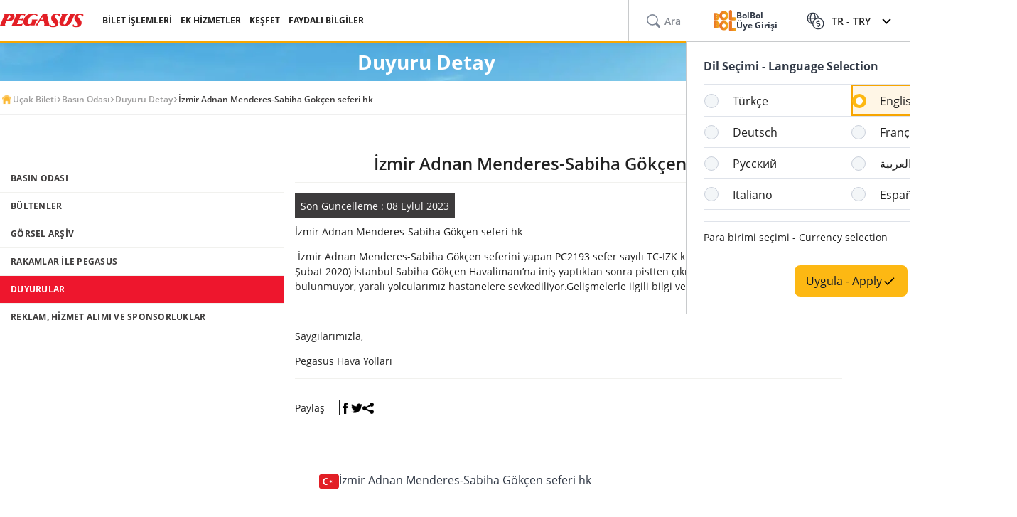

--- FILE ---
content_type: text/html; charset=utf-8
request_url: https://www.flypgs.com/basin-odasi/duyurular/basin-aciklamasi
body_size: 20373
content:

<!DOCTYPE html>
<html lang="tr" dir="ltr"
      data-technical-page-name="">
<head>
    <script type="text/javascript">
        /**
         * Get Operating System Name and browser Name
         */
        (function() {
            const userAgent = navigator.userAgent || navigator.vendor || window.opera;
            const rootEl = document.documentElement;

            let os = null;
            let browser = null;

            // OS Detection
            if (/android/i.test(userAgent)) os = "Android";
            // iPad, iPhone, iPod detection and special control for iPadOS 13+
            else if (/iPad|iPhone|iPod/.test(userAgent) || (userAgent.includes("Mac") && "ontouchend" in document)) os = "IOS";
            else if (/Macintosh|Mac OS X/i.test(userAgent)) os = "MacOS";
            else if (/Windows/i.test(userAgent)) os = "Windows";
            else os = "Other";
            rootEl.setAttribute("data-os", os);

            // 2. Browser Detection
            if (/Edg|EdgiOS/i.test(userAgent)) browser = "Edge";
            else if (/YaBrowser/i.test(userAgent)) browser = "Yandex";
            else if (/CriOS|Chrome/i.test(userAgent))  browser = "Chrome";
            else if (/FxiOS|Firefox/i.test(userAgent)) browser = "Firefox";
            else if (/safari/i.test(userAgent) && !/chromium/i.test(userAgent)) browser = "Safari";
            else if (/opr|opera/i.test(userAgent)) browser = "Opera";
            else browser = "Other";
            rootEl.setAttribute("data-browser", browser);

            window.deviceInfo = { os: os, browser: browser };
        })();
    </script>
    <style>
        .sm-banner-skeleton {
            display: none !important;
        }

        :is(html[data-os="Android"], html[data-os="IOS"]:not([data-browser="Safari"])) .sm-banner-skeleton {
            display: block !important;
        }

        .sm-banner-skeleton {
            width: 100%;
            height: 84px;
            inset-block-start: 0;
            inset-inline-start: 0;
            background-color: white;
            position: relative;
        }

            .sm-banner-skeleton .sm-banner-skeleton__close {
                inset-inline-start: 6px;
                margin-inline-end: 7px;
                width: 17px;
                height: 17px;
                border-radius: 14px;
                position: absolute;
                inset-block-start: calc(50% - 6px);
                inset-inline-start: 9px;
                display: block;
            }

            .sm-banner-skeleton .sm-banner-skeleton__icon {
                position: absolute;
                inset-inline-start: 30px;
                inset-block-start: 10px;
                width: 64px;
                height: 64px;
                border-radius: 15px;
            }

            .sm-banner-skeleton .sm-banner-skeleton__info {
                inset-inline-start: 104px;
                display: flex;
                flex-direction: column;
                justify-content: center;
                overflow-y: hidden;
                width: 43%;
                position: absolute;
                inset-block-start: 10px;
                height: 64px;
            }

                .sm-banner-skeleton .sm-banner-skeleton__info .sm-banner-skeleton__info__title {
                    width: 99%;
                    height: 34px;
                    border-radius: 6px;
                    margin-bottom: 4px;
                }

                .sm-banner-skeleton .sm-banner-skeleton__info .sm-banner-skeleton__info__author {
                    width: 34px;
                    height: 16px;
                    border-radius: 4px;
                }

            .sm-banner-skeleton .sm-banner-skeleton__button {
                width: 91px;
                height: 24px;
                position: absolute;
                z-index: 1;
                display: block;
                border-radius: 5px;
                inset-block-start: 40px;
                inset-inline-end: 10px;
                padding: 0;
                overflow: hidden;
            }
    </style>
    <meta charset="utf-8" />
    <title>İzmir Adnan Menderes-Sabiha Gökçen seferi hk</title>
    <meta name="description" content="İzmir Adnan Menderes-Sabiha Gökçen seferi hk">

                <link rel="canonical" href="https://www.flypgs.com/basin-odasi/duyurular/basin-aciklamasi">

        <base href="/basin-odasi/duyurular/basin-aciklamasi" />
    <meta name="viewport" content="width=device-width, initial-scale=1, maximum-scale=1, interactive-widget=resizes-content">
    
    
        <link rel="alternate" href="https://www.flypgs.com/basin-odasi/duyurular/basin-aciklamasi" hreflang="tr-TR">

<meta http-equiv="content-language" content="tr" />

    <script>
        window.webSettings = [{"key":"baseHotelsUrl","value":"https://lookup.hotels.com","webSetting":null},{"key":"searchArrival","value":"/portmatrix/arrival","webSetting":null},{"key":"baseWebUrl","value":"https://web.flypgs.com/","webSetting":null},{"key":"baseCarsUrl","value":"https://cars.flypgs.com","webSetting":null},{"key":"booking","value":"booking","webSetting":null},{"key":"searchDeparture","value":"/portmatrix/departure","webSetting":null},{"key":"baseAirbnbUrl","value":"www.airbnb.com","webSetting":null},{"key":"baseWebNtUrl","value":"https://\nwww.flypgs.com","webSetting":null},{"key":"baseAirbnbNetUrl","value":"https://airbnb.pvxt.net","webSetting":null},{"key":"baseWebNdUrl","value":"https://\nwww.flypgs.com","webSetting":null},{"key":"internalBaseUrl","value":"https://www.flypgs.com/apint/","webSetting":null},{"key":"baseLocationUrl","value":"https://www.flypgs.com","webSetting":null},{"key":"baseUrl","value":"https://www.flypgs.com","webSetting":null},{"key":"getCheapFareFlight","value":"/cheapfare/flight-calender-prices","webSetting":null},{"key":"baseHotelsFlypgsUrl","value":"https://hotels.flypgs.com","webSetting":null},{"key":"flexibleSearch","value":"flexible-search","webSetting":null},{"key":"getNoFlight","value":"/no-flight/get-no-flight","webSetting":null},{"key":"BaseMediaUrl","value":"https://mediap.flypgs.com/","webSetting":null},{"key":"BaseCdnUrl","value":"https://cdnp.flypgs.com/","webSetting":null}];
    </script>

    <meta name="author" content="Pegasus">
    <meta name="application-name" content="Flypgs.com">
    <meta name="apple-itunes-app" content="app-id=723672499">
    <meta name="google-play-app" content="app-id=com.pozitron.pegasus">
    <meta name="theme-color" content="#fdb712">
    <meta name="mobile-web-app-capable" content="yes">
    <meta name="apple-mobile-web-app-capable" content="yes">
    <meta name="apple-mobile-web-app-status-bar-style" content="#ffffff">
    <meta name="apple-mobile-web-app-title" content="Flypgs">
    <meta name="msapplication-TileColor" content="#FFFFFF">
    <meta name="revisit-after" content="1 Days">
    <meta http-equiv="x-ua-compatible" content="ie=edge">
        <link rel="dns-prefetch" href="https://cdnp.flypgs.com">
        <link rel="dns-prefetch" href="https://mediap.flypgs.com">
    <!-- for Facebook -->
    <meta property="og:title" content="Uçak Bileti Ara - Ucuz Uçak Bileti Bul | Pegasus">
    <meta property="og:type" content="website">
        <meta property="og:image" content="https://cdn.flypgs.com/files/ana_sayfa_hero_banner/TR/2022/brand/sezonacilis_2023/kampanya_alt_sayfa_desktop.jpg">
    <meta property="og:url" content="https://www.flypgs.com/">
    <meta property="og:site_name" content="flypgs.com">
    <meta property="og:description" content="En ucuz uçak bileti flypgs.com'da! Uçak bileti fiyatlarını karşılaştır, en uygun uçak biletini bul, en ucuz fiyatlarla yurt içi ve yurt dışına Pegasus ile uç!">
    <!-- for Twitter -->
    <meta name="twitter:card" content="summary_large_image">
    <meta name="twitter:title" content="Uçak Bileti Ara - Ucuz Uçak Bileti Bul | Pegasus">
    <meta name="twitter:site" content="@ucurbenipegasus">
    <meta name="twitter:creator" content="@ucurbenipegasus">
    <meta name="twitter:description" content="En ucuz uçak bileti flypgs.com'da! Uçak bileti fiyatlarını karşılaştır, en uygun uçak biletini bul, en ucuz fiyatlarla yurt içi ve yurt dışına Pegasus ile uç!">
        <meta name="twitter:image" content="https://cdn.flypgs.com/files/ana_sayfa_hero_banner/TR/2022/brand/sezonacilis_2023/kampanya_alt_sayfa_desktop.jpg">
    <!-- Preload font -->
    
    <link rel="preload" href="/assets/fonts/opensans/OpenSans-Regular.woff2" as="font" type="font/woff2" crossorigin>
    <link rel="preload" href="/assets/fonts/opensans/OpenSans-SemiBold.woff2" as="font" type="font/woff2" crossorigin>
    <link rel="preload" href="/assets/fonts/opensans/OpenSans-Bold.woff2" as="font" type="font/woff2" crossorigin>

    <!-- Start SmartBanner configuration -->
    <meta name="apple-itunes-app" content="app-id=723672499">
    <meta name="smartbanner:title" content="Pegasus Havayolları: Uçak Bileti">
    <meta name="smartbanner:author" content="Flypgs">
    <meta name="smartbanner:price" content=" ">
    <meta name="smartbanner:price-suffix-apple" content=" ">
    <meta name="smartbanner:price-suffix-google" content=" ">
    <meta name="smartbanner:button" content="Görüntüle">
    <meta name="smartbanner:button-url-google" content="https://play.google.com/store/apps/details?id=com.pozitron.pegasus">
    <meta name="smartbanner:button-url-apple" content="https://apps.apple.com/us/app/pegasus-cheap-flight-tickets/id723672499">
    <meta name="smartbanner:icon-apple" content="https://is1-ssl.mzstatic.com/image/thumb/Purple211/v4/7e/f2/05/7ef205f7-cb13-5f9c-7ba6-18b4a8ee13fd/AppIcon-0-0-1x_U007epad-0-1-0-85-220.png/246x0w.png%20246w">
    <meta name="smartbanner:icon-google" content="https://play-lh.googleusercontent.com/G3ZNDEQKwneUyV0hI2hJT8pkHngf6hnkc4fRH8A66pmTX2XSexE4qbOoKHFliW5MSw=s48-rw">
    <meta name="smartbanner:enabled-platforms" content="android">
    <meta name="smartbanner:close-label" content="Close">
    <!-- Start SmartBanner configuration -->
    <!-- Icons for Apple devices -->
    <link rel="apple-touch-icon" type="image/webp" sizes="16x16" href="/assets/img/favicons/pegasus-airlines-favicon-16x16.webp">
    <link rel="apple-touch-icon" type="image/webp" sizes="32x32" href="/assets/img/favicons/pegasus-airlines-favicon-32x32.webp">
    <link rel="apple-touch-icon" type="image/webp" sizes="48x48" href="/assets/img/favicons/pegasus-airlines-favicon-48x48.webp">
    <link rel="apple-touch-icon" type="image/webp" sizes="96x96" href="/assets/img/favicons/pegasus-airlines-favicon-96x96.webp">
    <link rel="apple-touch-icon" type="image/webp" sizes="144x144" href="/assets/img/favicons/pegasus-airlines-favicon-144x144.webp">
    <link rel="apple-touch-icon" type="image/webp" sizes="192x192" href="/assets/img/favicons/pegasus-airlines-favicon-192x192.webp">
    <!-- Icons for Apple devices -->
    <!-- Icons for browsers -->
    <link rel="icon" type="image/x-icon" href="/assets/img/favicons/pegasus-airlines-favicon.ico">
    <link rel="icon" type="image/webp" sizes="16x16" href="/assets/img/favicons/pegasus-airlines-favicon-16x16.webp">
    <link rel="icon" type="image/webp" sizes="32x32" href="/assets/img/favicons/pegasus-airlines-favicon-32x32.webp">
    <link rel="icon" type="image/webp" sizes="48x48" href="/assets/img/favicons/pegasus-airlines-favicon-48x48.webp">
    <link rel="icon" type="image/webp" sizes="96x96" href="/assets/img/favicons/pegasus-airlines-favicon-96x96.webp">
    <link rel="icon" type="image/webp" sizes="144x144" href="/assets/img/favicons/pegasus-airlines-favicon-144x144.webp">
    <link rel="icon" type="image/webp" sizes="192x192" href="/assets/img/favicons/pegasus-airlines-favicon-192x192.webp">
    <!-- Icons for browsers -->

    <link rel="dns-prefetch" href="//cdn.optimizely.com">
        <link rel="dns-prefetch" href="//www.googleadservices.com">
        <link rel="dns-prefetch" href="//www.googletagmanager.com">
        <link rel="dns-prefetch" href="//mc.yandex.ru">
        <link rel="dns-prefetch" href="//connect.facebook.net">
        <link rel="dns-prefetch" href="//api.ciuvo.com">
        <meta name="yandex-verification" content="02b4569fe3ebc739">
        <meta name="facebook-domain-verification" content="yz4z98j421dqa2b4dra1048chm19nn" />
    <!-- Preload font -->
    <!--Shared Min Css-->
    <script type="text/javascript" src="/ruxitagentjs_ICA7NVfhqrtu_10327251022105625.js" data-dtconfig="rid=RID_-550543144|rpid=-350118273|domain=flypgs.com|reportUrl=https://bigeye-activegate01.pegasusum.com:9999/beacon/c2e96302-1f5b-45ea-a029-66a9d37ba57f|app=d1b5f63b92282f83|cors=1|owasp=1|featureHash=ICA7NVfhqrtu|srsr=5000|rdnt=1|uxrgce=1|srcss=0|cuc=dfm2nq8l|srxcss=0|srxicss=0|mel=100000|md=mdcc1=a.error-dialog,mdcc2=a.error-dialog,mdcc3=a.error-code,mdcc4=fserver,mdcc5=fuser-agent,mdcc6=cuser-agent|lastModification=1768311782649|tp=500,50,0|tal=3|srbbv=2|agentUri=/ruxitagentjs_ICA7NVfhqrtu_10327251022105625.js"></script><link rel="stylesheet" href="/assets/css/shared/shared.min.css" />
    
    

    <link href="/assets/css/vendors/swiper.min.css" rel="stylesheet" />
    <link href="/assets/css/header/header.min.css" rel="stylesheet" />
    <link href="/assets/css/footer/footer.min.css" rel="stylesheet" />
    <link href="/assets/css/header/auth-bolbol.min.css" rel="stylesheet" />
    <link href="/assets/css/header/offer.min.css" rel="stylesheet" />
    <link href="/assets/css/header/mobile-lang-bar.min.css" rel="stylesheet" />
    <link href="/assets/css/header/mobileLanguageSelect.min.css" rel="stylesheet" />
    <link href="/assets/css/languageFooter/languageWidget.min.css" rel="stylesheet" />
    <link href="/assets/css/subMenuLayout/subMenuLayout.min.css" rel="stylesheet" />
        <link href="/assets/css/shared/flyicons.min.css" rel="stylesheet" />
    <link href="/assets/css/actionButtons/actionButtons.min.css" rel="stylesheet" />
    <link href="/assets/css/upSCroll/up-scroll.min.css" rel="stylesheet" />
    <link rel="manifest" href="/jsonFiles/manifest.json">
    
    <link href="/assets/css/vendors/cms-content.min.css" rel="stylesheet" />
    <link href="/assets/css/sharedpage/sharepage.min.css" rel="stylesheet" />
    <link  rel='stylesheet' href='/assets/css/breadcrumb/breadcrumb.min.css' data-widget-library='true' />
<link  rel='stylesheet' href='/assets/css/subPageTopBar/subPageTopBar.min.css' data-widget-library='true' />

    
    


    <script>
        window.popupSettings = {useCdn: "true", timeout: 24};
    </script>
    <script src="/assets/js/currencyHelper/currencyHelper.min.js"></script>


    <script>
        const isIOS = /iPad|iPhone|iPod/.test(navigator.userAgent) && !window.MSStream;
        if (isIOS) {
            const viewportMeta = document.querySelector('meta[name="viewport"]');

            if (viewportMeta) {
                viewportMeta.setAttribute(
                    'content',
                    'width=device-width, initial-scale=1, maximum-scale=1, interactive-widget=resizes-content'
                );
            }
        }
    </script>


    <script src="/assets/js/memberCountryAkamai/memberCountryAkamai.min.js"></script>

</head>
<body class="c-body" data-site-lang="tr" data-site-lang-culture="tr-TR" data-site-lang-id="1294900c-d8d9-4357-b698-001cbeac0231" data-recaptcha-sitekey="6LcPvukZAAAAAMO2JFT8zWz16wmD-Q07PYzdGM7D" data-site-lang-name="Türkçe" data-loader-text="Sen Yeter ki Uçmak İste" is-auto-scroll="false">
    <div b-40rg41p24y class="o-mobile-lang-bar">
        <div b-40rg41p24y class="o-mobile-lang-bar__lang js-mob-lang-bar-lang">
            <img b-40rg41p24y src="/assets/img/icons/globe.svg" width="16px" height="16px" alt="globe" /><span b-40rg41p24y>T&#xFC;rk&#xE7;e</span>
            <div b-40rg41p24y class="o-mobile-lang-bar__lang__list js-mob-lang-bar-lang-list">
                        <div b-40rg41p24y class="o-mobile-lang-bar__lang__list__item" data-code="TR" data-culture="tr-TR">T&#xFC;rk&#xE7;e</div>
                        <div b-40rg41p24y class="o-mobile-lang-bar__lang__list__item" data-code="EN" data-culture="en-GB">English</div>
                        <div b-40rg41p24y class="o-mobile-lang-bar__lang__list__item" data-code="DE" data-culture="de-DE">Deutsch</div>
                        <div b-40rg41p24y class="o-mobile-lang-bar__lang__list__item" data-code="FR" data-culture="fr-FR">Fran&#xE7;ais</div>
                        <div b-40rg41p24y class="o-mobile-lang-bar__lang__list__item" data-code="RU" data-culture="ru-RU">&#x420;&#x443;&#x441;&#x441;&#x43A;&#x438;&#x439;</div>
                        <div b-40rg41p24y class="o-mobile-lang-bar__lang__list__item" data-code="AR" data-culture="ar-AR">&#x627;&#x644;&#x639;&#x631;&#x628;&#x64A;&#x629;</div>
                        <div b-40rg41p24y class="o-mobile-lang-bar__lang__list__item" data-code="IT" data-culture="it-IT">Italiano</div>
                        <div b-40rg41p24y class="o-mobile-lang-bar__lang__list__item" data-code="ES" data-culture="es-ES">Espa&#xF1;ol</div>
            </div>
        </div>
        <div b-40rg41p24y class="o-mobile-lang-bar__curr js-mob-lang-bar-curr">
            <span b-40rg41p24y>TRY</span>
            <div b-40rg41p24y class="o-mobile-lang-bar__curr__list js-mob-lang-bar-curr-list">
                <div b-40rg41p24y class="o-mobile-lang-bar__curr__list__item" data-code="TRY">TRY</div>
                <div b-40rg41p24y class="o-mobile-lang-bar__curr__list__item" data-code="USD">USD</div>
                <div b-40rg41p24y class="o-mobile-lang-bar__curr__list__item" data-code="EUR">EUR</div>
                <div b-40rg41p24y class="o-mobile-lang-bar__curr__list__item" data-code="GBP">GBP</div>
            </div>
        </div>
        <div b-40rg41p24y class="o-mobile-lang-bar__btn">
            <button b-40rg41p24y class="o-mobile-lang-bar__btn__submit js-mob-lang-bar-submit"><img b-40rg41p24y src="/assets/img/icons/check-thin.svg" width="18px" height="18px" alt="submit" /></button>
            <button b-40rg41p24y class="o-mobile-lang-bar__btn__cancel js-mob-lang-bar-cancel">✕</button>
        </div>
    </div>
    <div b-40rg41p24y class="sm-banner-skeleton-wrapper js-sm-banner-skeleton-wrapper">
        <div b-40rg41p24y class="sm-banner-skeleton">
            <div b-40rg41p24y class="sm-banner-skeleton__close skeleton-box"></div>
            <div b-40rg41p24y class="sm-banner-skeleton__icon skeleton-box"></div>
            <div b-40rg41p24y class="sm-banner-skeleton__info">
                <div b-40rg41p24y class="sm-banner-skeleton__info__title skeleton-box"></div>
                <div b-40rg41p24y class="sm-banner-skeleton__info__author skeleton-box"></div>
                <div b-40rg41p24y class="sm-banner-skeleton__info__price skeleton-box"></div>
            </div>
            <div b-40rg41p24y class="sm-banner-skeleton__button skeleton-box"></div>
        </div>
    </div>


    <input b-40rg41p24y id="currencyTag" type="hidden" value="TRY" />
    <div id="fly-master-header-announcement" class="js-fly-master-header-announcement" data-icon-lockey="Duyurular" data-otherbtn="Daha Fazla"></div>

<!--Hiden Inputs-->
<input type="hidden" id="home-language__code" value="TR" culture_value="tr-TR" />
<!--Header-->
<header class="o-header js-o-header">
    <div class="o-header__row">
        <input type="checkbox" id="mobile-menu-toggle">
        <div class="o-header__logo">
            <div class="o-header-mobil__toggle" id="js-header-nav-toggle">
                <label class="mobile-menu" for="mobile-menu-toggle">
                    <span></span>
                </label>
            </div>
            <div class="o-header-mobil__toggle" id="js-header-auth-toggle">
                <label class="mobile-menu" for="mobile-auth-toggle">
                    <span></span>
                </label>
            </div>
            <a href="/" title="Pegasus">
                <img src="https://cdnp.flypgs.com/files/pegasus-logo.svg" alt="Pegasus" width="173" height="21">
            </a>
        </div>
        <div class="o-header__nav">
            <ul class="o-header__nav__list">
                        <li class="o-header__nav__item tstnm_header_menu_item_0" id="pgs_header_menu_item_0">
                            <button type="button" class="o-header__nav__link" data-event-type="clickEvent">BİLET İŞLEMLERİ</button>
                            <div class="o-header-sub--window o-header__ticket__window first-tab-menu">
                                <div class="o-header__ticket__sub">
                                    <div class="o-header__ticket__sub__wrapper">
                                                <a href="/check-in" class="o-header__ticket__item tstnm_header_menu_sub_cat_item_0" id="pgs_header_menu_sub_cat_item_0" title="Check-in" >
                                                    <div class="o-header__ticket__icon">
                                                            <img src=/files/check-in-icon.svg width="24" height="24" loading="lazy" alt="Check-in">

                                                    </div>
                                                    <div class="o-header__ticket__content">
                                                        <div class="o-header__ticket__title">Check-in</div>
                                                        <div class="o-header__ticket__text">
                                                            <p>
                                                                Anında check-in işlemini yapabilirsiniz.
                                                            </p>
                                                        </div>
                                                    </div>
                                                </a>
                                                <a href="/bilet-islemleri" class="o-header__ticket__item tstnm_header_menu_sub_cat_item_1" id="pgs_header_menu_sub_cat_item_1" title="Tüm Bilet İşlemleri" >
                                                    <div class="o-header__ticket__icon">
                                                            <img src=/files/tum-bilet-islemleri.svg width="24" height="24" loading="lazy" alt="Tüm Bilet İşlemleri">

                                                    </div>
                                                    <div class="o-header__ticket__content">
                                                        <div class="o-header__ticket__title">Tüm Bilet İşlemleri</div>
                                                        <div class="o-header__ticket__text">
                                                            <p>
                                                                Uçuşunla ilgili iletişim bilgisi düzenleme, açığa alma, iptal işlemleri yapabilirsin.
                                                            </p>
                                                        </div>
                                                    </div>
                                                </a>
                                                <a href="/seyahat-hizmetlerimiz/ucus-ile-ilgili-hizmetlerimiz/ek-hizmetler" class="o-header__ticket__item tstnm_header_menu_sub_cat_item_2" id="pgs_header_menu_sub_cat_item_2" title="Uçuşunu Zenginleştir" >
                                                    <div class="o-header__ticket__icon">
                                                            <img src=/files/ucusunu-zenginlestir-icon.svg width="24" height="24" loading="lazy" alt="Uçuşunu Zenginleştir">

                                                    </div>
                                                    <div class="o-header__ticket__content">
                                                        <div class="o-header__ticket__title">Uçuşunu Zenginleştir</div>
                                                        <div class="o-header__ticket__text">
                                                            <p>
                                                                Koltuk, bagaj, yemek seçimleri ile uçuşunuzu zenginleştirebilirsiniz.
                                                            </p>
                                                        </div>
                                                    </div>
                                                </a>
                                    </div>
                                </div>
                            </div>
                        </li>
                        <li class="o-header__nav__item tstnm_header_menu_item_1" id="pgs_header_menu_item_1">
                            <button type="button" class="o-header__nav__link" data-event-type="clickEvent">EK HİZMETLER</button>
                            <div class="o-header__sub o-header-sub--window">
                                    <div class="o-header__sub__tab">
                                            <div class="o-header__tab__item  tab__fix__width tstnm_header_menu_sub_cat_item_3" id="pgs_header_menu_sub_cat_item_3">
                                                <div class="o-header__tab__title tstnm_header_menu_sub_cat_title_item_3" id="pgs_header_menu_sub_cat_title_item_3">
                                                        <img src="https://cdnp.flypgs.com/files/new_header_icons/ucusunu-zenginlestir.svg" width="26" height="18" loading="lazy" alt="Uçuşunu Zenginleştir">

                                                    Uçuşunu Zenginleştir
                                                </div>
                                                    <ul class="o-header__tab__menu">
                                                                    <li class="tstnm_header_sub_menu_item_3" id="pgs_header_sub_menu_item_3"><a href="/seyahat-hizmetlerimiz/ucus-ile-ilgili-hizmetlerimiz/koltuk-secimi" title="Koltuk Seçimi" target="_self" >Koltuk Seçimi</a></li>
                                                                    <li class="tstnm_header_sub_menu_item_3" id="pgs_header_sub_menu_item_3"><a href="/seyahat-hizmetlerimiz/ucus-ile-ilgili-hizmetlerimiz/bagaj-hakki-satisi" title="Bagaj Hakkı Satışı" target="_self" >Bagaj Hakkı Satışı</a></li>
                                                                    <li class="tstnm_header_sub_menu_item_3" id="pgs_header_sub_menu_item_3"><a href="/seyahat-hizmetlerimiz/ucus-ile-ilgili-hizmetlerimiz/pegasus-cafe" title="Pegasus Cafe" target="_self" >Pegasus Cafe</a></li>
                                                                    <li class="tstnm_header_sub_menu_item_3" id="pgs_header_sub_menu_item_3"><a href="/seyahat-hizmetlerimiz/ucus-ile-ilgili-hizmetlerimiz/fly-watch" title="Fly & Watch" target="_self" >Fly & Watch</a></li>
                                                                    <li class="tstnm_header_sub_menu_item_3" id="pgs_header_sub_menu_item_3"><a href="/seyahat-hizmetlerimiz/ucus-ile-ilgili-hizmetlerimiz/pegasus-flex" title="Ücretsiz İptal Hakkı" target="_self" >Ücretsiz İptal Hakkı</a></li>
                                                                    <li class="tstnm_header_sub_menu_item_3" id="pgs_header_sub_menu_item_3"><a href="/seyahat-hizmetlerimiz/ucus-ile-ilgili-hizmetlerimiz/ucus-paketleri" title="Uçuş Paketleri" target="_self" >Uçuş Paketleri</a></li>
                                                                    <li class="tstnm_header_sub_menu_item_3" id="pgs_header_sub_menu_item_3"><a href="/seyahat-hizmetlerimiz/diger-seyahat-hizmetlerimiz/gulf-seyahat-sigortasi" title="Seyahat Sigortası" target="_self" >Seyahat Sigortası</a></li>
                                                                    <li class="tstnm_header_sub_menu_item_3" id="pgs_header_sub_menu_item_3">
                                                                        <a href="/seyahat-hizmetlerimiz/ucus-ile-ilgili-hizmetlerimiz/ek-hizmetler" title="Tüm Ek Hizmetler" target="_self" class="menu-button c-button c-button-header--button" >
                                                                            Tüm Ek Hizmetler
                                                                            <i class="c-button-header--icon fas fa-plus"></i>
                                                                        </a>
                                                                    </li>
                                                    </ul>
                                            </div>
                                            <div class="o-header__tab__item  tab__fix__width tstnm_header_menu_sub_cat_item_4" id="pgs_header_menu_sub_cat_item_4">
                                                <div class="o-header__tab__title tstnm_header_menu_sub_cat_title_item_4" id="pgs_header_menu_sub_cat_title_item_4">
                                                        <img src="https://cdnp.flypgs.com/files/new_header_icons/hava-limani-hizmetleri.svg" width="26" height="18" loading="lazy" alt="Hava Limanı Hizmetleri">

                                                    Hava Limanı Hizmetleri
                                                </div>
                                                    <ul class="o-header__tab__menu">
                                                                    <li class="tstnm_header_sub_menu_item_4" id="pgs_header_sub_menu_item_4"><a href="/seyahat-hizmetlerimiz/diger-seyahat-hizmetlerimiz/lounge" title="Lounge" target="_self" >Lounge</a></li>
                                                                    <li class="tstnm_header_sub_menu_item_4" id="pgs_header_sub_menu_item_4"><a href="https://parking.flypgs.com/tr-TR?utm_medium=referral&utm_source=pegasus&utm_campaign=side-banner&identifier=" title="Otopark" target="_blank" >Otopark</a></li>
                                                                    <li class="tstnm_header_sub_menu_item_4" id="pgs_header_sub_menu_item_4"><a href="/seyahat-hizmetlerimiz/diger-seyahat-hizmetlerimiz/havaalani-ulasim" title="Transfer" target="_self" >Transfer</a></li>
                                                                    <li class="tstnm_header_sub_menu_item_4" id="pgs_header_sub_menu_item_4"><a href="https://cars.flypgs.com/tr" title="Araç Kiralama" target="_blank" >Araç Kiralama</a></li>
                                                                    <li class="tstnm_header_sub_menu_item_4" id="pgs_header_sub_menu_item_4"><a href="/seyahat-hizmetlerimiz/diger-seyahat-hizmetlerimiz/allways" title="Hızlı Geçiş (Allways)" target="_self" >Hızlı Geçiş (Allways)</a></li>
                                                    </ul>
                                            </div>
                                            <div class="o-header__tab__item  tab__fix__width tstnm_header_menu_sub_cat_item_5" id="pgs_header_menu_sub_cat_item_5">
                                                <div class="o-header__tab__title tstnm_header_menu_sub_cat_title_item_5" id="pgs_header_menu_sub_cat_title_item_5">
                                                        <img src="https://cdnp.flypgs.com/files/new_header_icons/konaklama-hizmetleri.svg" width="26" height="18" loading="lazy" alt="Konaklama Hizmetleri">

                                                    Konaklama Hizmetleri
                                                </div>
                                                    <ul class="o-header__tab__menu">
                                                                    <li class="tstnm_header_sub_menu_item_5" id="pgs_header_sub_menu_item_5"><a href="/otel-rezervasyon" title="Booking.com & Airbnb" target="_self" >Booking.com & Airbnb</a></li>
                                                                    <li class="tstnm_header_sub_menu_item_5" id="pgs_header_sub_menu_item_5"><a href="/seyahat-hizmetlerimiz/diger-seyahat-hizmetlerimiz/kepler-club-lounge-otel" title="Kepler Club - Kapsül Otel & Salon" target="_self" >Kepler Club - Kapsül Otel & Salon</a></li>
                                                    </ul>
                                            </div>
                                            <div class="o-header__tab__item  tab__fix__width tstnm_header_menu_sub_cat_item_6" id="pgs_header_menu_sub_cat_item_6">
                                                <div class="o-header__tab__title tstnm_header_menu_sub_cat_title_item_6" id="pgs_header_menu_sub_cat_title_item_6">
                                                        <img src="https://cdnp.flypgs.com/files/new_header_icons/hediye-kart.svg" width="26" height="18" loading="lazy" alt="Hediye Kart">

                                                    Hediye Kart
                                                </div>
                                                    <ul class="o-header__tab__menu">
                                                                    <li class="tstnm_header_sub_menu_item_6" id="pgs_header_sub_menu_item_6"><a href="/seyahat-hizmetlerimiz/diger-seyahat-hizmetlerimiz/hediye-karti-ucak-bileti" title="Hediye Kart Nedir?" target="_self" >Hediye Kart Nedir?</a></li>
                                                                    <li class="tstnm_header_sub_menu_item_6" id="pgs_header_sub_menu_item_6"><a href="https://web.flypgs.com/gift-card" title="Hediye Kart Satın Al" target="_blank" >Hediye Kart Satın Al</a></li>
                                                                <li class="tstnm_header_sub_menu_item_6" id="pgs_header_sub_menu_item_6">
                                                                        <img width="181" height="91" alt="Görselli Açıklama" style="border-radius:8px;" src="https://mediap.flypgs.com/181/files/newsiteicons/menu-kampanya.webp" loading="lazy" />

                                                                        <a href="/" target="_self" class="o-header__menu__description" title="Görselli Açıklama" >
                                                                            <p style="line-height: 1.5;"><span dir="ltr" style="font-size: 10pt;">Unutulmaz bir hediye d&uuml;ş&uuml;nenler i&ccedil;in harika bir hediye se&ccedil;imi olan </span><strong><span style="font-size: 13.3333px;">Pegasus Hediye Kart&rsquo;ı </span></strong><span style="font-size: 10pt;">dilediğin tutarda oluşturup sevdiğine g&ouml;nderebilirsin.Bu bakiyeyi bilet alırken &ouml;demelerde kullanabilir, u&ccedil;manın keyfini doyasıya &ccedil;ıkarabilir.</span></p>
                                                                        </a>
                                                                </li>
                                                    </ul>
                                            </div>
                                    </div>
                            </div>
                        </li>
                        <li class="o-header__nav__item tstnm_header_menu_item_2" id="pgs_header_menu_item_2">
                            <button type="button" class="o-header__nav__link" data-event-type="clickEvent">KEŞFET</button>
                            <div class="o-header__sub o-header-sub--window">
                                    <div class="o-header__sub__tab">
                                            <div class="o-header__tab__item  tab__fix__width tstnm_header_menu_sub_cat_item_7" id="pgs_header_menu_sub_cat_item_7">
                                                <div class="o-header__tab__title tstnm_header_menu_sub_cat_title_item_7" id="pgs_header_menu_sub_cat_title_item_7">
                                                        <img src="https://cdnp.flypgs.com/files/new_header_icons/firsatlar.svg" width="26" height="18" loading="lazy" alt="Fırsatlar">

                                                    Fırsatlar
                                                </div>
                                                    <ul class="o-header__tab__menu">
                                                                    <li class="tstnm_header_sub_menu_item_7" id="pgs_header_sub_menu_item_7"><a href="/kampanyali-ucak-biletleri" title="Kampanyalar" target="_self" >Kampanyalar</a></li>
                                                                    <li class="tstnm_header_sub_menu_item_7" id="pgs_header_sub_menu_item_7"><a href="/bolbol/kampanyalar" title="BolBol Kampanyalar" target="_self" >BolBol Kampanyalar</a></li>
                                                                <li class="tstnm_header_sub_menu_item_7" id="pgs_header_sub_menu_item_7">
                                                                        <img width="181" height="91" alt="BolBol" style="border-radius:8px;" src="https://mediap.flypgs.com/181/files/ana_sayfa_hero_banner/TR/2024/bolbol/header/header.webp" loading="lazy" />

                                                                        <a href="https://www.flypgs.com/kampanyali-ucak-biletleri/arkadasini-davet-et-hediye-bolpuan-kazan" target="_self" class="o-header__menu__description" title="" >
                                                                            <p><span style="color: #3d3b3b; font-family: 'Open Sans'; font-size: 18px;">Pegasus BolBol &Uuml;yeleri arkadaşlarını BolBol&rsquo;a davet ederek binlerce BolPuan kazanıyor!</span></p>
                                                                        </a>
                                                                </li>
                                                    </ul>
                                            </div>
                                            <div class="o-header__tab__item  tab__fix__width tstnm_header_menu_sub_cat_item_8" id="pgs_header_menu_sub_cat_item_8">
                                                <div class="o-header__tab__title tstnm_header_menu_sub_cat_title_item_8" id="pgs_header_menu_sub_cat_title_item_8">
                                                        <img src="https://cdnp.flypgs.com/files/new_header_icons/ilham-al.svg" width="26" height="18" loading="lazy" alt="İlham Al">

                                                    İlham Al
                                                </div>
                                                    <ul class="o-header__tab__menu">
                                                                    <li class="tstnm_header_sub_menu_item_8" id="pgs_header_sub_menu_item_8"><a href="https://web.flypgs.com/trip-finder?currency=TL&language=tr" title="" target="_blank" >Nereye Gitsem?</a></li>
                                                                    <li class="tstnm_header_sub_menu_item_8" id="pgs_header_sub_menu_item_8"><a href="https://www.flypgs.com/faydali-bilgiler/ucusun-icin-bilgiler/ucus-noktalari" title="Nerelere Uçuyoruz?" target="_self" >Nerelere Uçuyoruz?</a></li>
                                                                    <li class="tstnm_header_sub_menu_item_8" id="pgs_header_sub_menu_item_8"><a href="https://www.flypgs.com/blog/" title="" target="_self" >Pegasus Blog</a></li>
                                                                    <li class="tstnm_header_sub_menu_item_8" id="pgs_header_sub_menu_item_8"><a href="/gezi-rehberi" title="Gezi Rehberi" target="_self" >Gezi Rehberi</a></li>
                                                                    <li class="tstnm_header_sub_menu_item_8" id="pgs_header_sub_menu_item_8"><a href="/vize-rehberi" title="Vize Rehberi" target="_self" >Vize Rehberi</a></li>
                                                                    <li class="tstnm_header_sub_menu_item_8" id="pgs_header_sub_menu_item_8"><a href="/ekstrem-sporlar" title="Ekstrem Sporlar" target="_self" >Ekstrem Sporlar</a></li>
                                                                    <li class="tstnm_header_sub_menu_item_8" id="pgs_header_sub_menu_item_8"><a href="/vizesiz-ulkeler" title="Vizesiz Ülkeler" target="_self" >Vizesiz Ülkeler</a></li>
                                                                    <li class="tstnm_header_sub_menu_item_8" id="pgs_header_sub_menu_item_8"><a href="/pasaportsuz-gidilen-ulkeler" title="Kimlikle Gidilen Ülkeler" target="_self" >Kimlikle Gidilen Ülkeler</a></li>
                                                    </ul>
                                            </div>
                                            <div class="o-header__tab__item  tab__fix__width tstnm_header_menu_sub_cat_item_9" id="pgs_header_menu_sub_cat_item_9">
                                                <div class="o-header__tab__title tstnm_header_menu_sub_cat_title_item_9" id="pgs_header_menu_sub_cat_title_item_9">
                                                        <img src="https://cdnp.flypgs.com/files/new_header_icons/populer-destinasyonlar.svg" width="26" height="18" loading="lazy" alt="Yurt İçi Popüler Destinasyonlar">

                                                    Yurt İçi Popüler Destinasyonlar
                                                </div>
                                                    <ul class="o-header__tab__menu">
                                                                    <li class="tstnm_header_sub_menu_item_9" id="pgs_header_sub_menu_item_9">
                                                                        <a href="/route-map" title="Uçuş Haritası" target="_self" class="menu-button c-button c-button-header--button" >
                                                                            Uçuş Haritası
                                                                            <i class="c-button-header--icon fas fa-map-gif"></i>
                                                                        </a>
                                                                    </li>
                                                                    <li class="tstnm_header_sub_menu_item_9" id="pgs_header_sub_menu_item_9"><a href="/sehirler/antalya-ucak-bileti" title="Antalya Uçak Bileti" target="_self" >Antalya Uçak Bileti</a></li>
                                                                    <li class="tstnm_header_sub_menu_item_9" id="pgs_header_sub_menu_item_9"><a href="/sehirler/bodrum-mugla-ucak-bileti" title="Bodrum Uçak Bileti" target="_self" >Bodrum Muğla Uçak Bileti</a></li>
                                                                    <li class="tstnm_header_sub_menu_item_9" id="pgs_header_sub_menu_item_9"><a href="/sehirler/izmir-ucak-bileti" title="İzmir Uçak Bileti" target="_self" >İzmir Uçak Bileti</a></li>
                                                                    <li class="tstnm_header_sub_menu_item_9" id="pgs_header_sub_menu_item_9"><a href="/sehirler/ankara-ucak-bileti" title="Ankara Uçak Bileti" target="_self" >Ankara Uçak Bileti</a></li>
                                                                    <li class="tstnm_header_sub_menu_item_9" id="pgs_header_sub_menu_item_9"><a href="/sehirler/dalaman-ucak-bileti" title="Dalaman Uçak Bileti" target="_self" >Dalaman Uçak Bileti</a></li>
                                                                    <li class="tstnm_header_sub_menu_item_9" id="pgs_header_sub_menu_item_9"><a href="/sehirler/trabzon-ucak-bileti" title="Trabzon Uçak Bileti" target="_self" >Trabzon Uçak Bileti</a></li>
                                                                    <li class="tstnm_header_sub_menu_item_9" id="pgs_header_sub_menu_item_9"><a href="/sehirler/ankara-bodrum-ucak-bileti" title="Ankara Bodrum Uçak Bileti" target="_self" >Ankara Bodrum Uçak Bileti</a></li>
                                                                    <li class="tstnm_header_sub_menu_item_9" id="pgs_header_sub_menu_item_9"><a href="/sehirler/adana-trabzon-ucak-bileti" title="Adana Trabzon Uçak Bileti" target="_self" >Adana Trabzon Uçak Bileti</a></li>
                                                                    <li class="tstnm_header_sub_menu_item_9" id="pgs_header_sub_menu_item_9"><a href="/sehirler/adana-istanbul-ucak-bileti" title="" target="_self" >Adana İstanbul Uçak Bileti</a></li>
                                                                    <li class="tstnm_header_sub_menu_item_9" id="pgs_header_sub_menu_item_9"><a href="/sehirler/izmir-istanbul-ucak-bileti" title="" target="_self" >İzmir İstanbul Uçak Bileti</a></li>
                                                                    <li class="tstnm_header_sub_menu_item_9" id="pgs_header_sub_menu_item_9"><a href="/sehirler/antalya-istanbul-ucak-bileti" title="/sehirler/antalya-istanbul-ucak-bileti" target="_self" >Antalya İstanbul Uçak Bileti</a></li>
                                                    </ul>
                                            </div>
                                            <div class="o-header__tab__item  tab__fix__width tstnm_header_menu_sub_cat_item_10" id="pgs_header_menu_sub_cat_item_10">
                                                <div class="o-header__tab__title tstnm_header_menu_sub_cat_title_item_10" id="pgs_header_menu_sub_cat_title_item_10">
                                                        <img src="https://cdnp.flypgs.com/files/new_header_icons/populer-destinasyonlar.svg" width="26" height="18" loading="lazy" alt="Yurt Dışı Popüler Destinasyonlar">

                                                    Yurt Dışı Popüler Destinasyonlar
                                                </div>
                                                    <ul class="o-header__tab__menu">
                                                                    <li class="tstnm_header_sub_menu_item_10" id="pgs_header_sub_menu_item_10">
                                                                        <a href="/route-map" title="Uçuş Haritası" target="_self" class="menu-button c-button c-button-header--button" >
                                                                            Uçuş Haritası
                                                                            <i class="c-button-header--icon fas fa-map-gif"></i>
                                                                        </a>
                                                                    </li>
                                                                    <li class="tstnm_header_sub_menu_item_10" id="pgs_header_sub_menu_item_10"><a href="/sehirler/viyana-ucak-bileti" title="Viyana Uçak Bileti" target="_self" >Viyana Uçak Bileti</a></li>
                                                                    <li class="tstnm_header_sub_menu_item_10" id="pgs_header_sub_menu_item_10"><a href="/sehirler/munih-ucak-bileti" title="Münih Uçak Bileti" target="_self" >Münih Uçak Bileti</a></li>
                                                                    <li class="tstnm_header_sub_menu_item_10" id="pgs_header_sub_menu_item_10"><a href="/sehirler/dubai-ucak-bileti" title="/sehirler/dubai-ucak-bileti" target="_self" >Dubai Uçak Bileti</a></li>
                                                                    <li class="tstnm_header_sub_menu_item_10" id="pgs_header_sub_menu_item_10"><a href="/sehirler/stuttgart-ucak-bileti" title="Stuttgart Uçak Bileti" target="_self" >Stuttgart Uçak Bileti</a></li>
                                                                    <li class="tstnm_header_sub_menu_item_10" id="pgs_header_sub_menu_item_10"><a href="/sehirler/prag-ucak-bileti" title="Prag Uçak Bileti" target="_self" >Prag Uçak Bileti</a></li>
                                                                    <li class="tstnm_header_sub_menu_item_10" id="pgs_header_sub_menu_item_10"><a href="/sehirler/moskova-ucak-bileti" title="Moskova Uçak Bileti" target="_self" >Moskova Uçak Bileti</a></li>
                                                                    <li class="tstnm_header_sub_menu_item_10" id="pgs_header_sub_menu_item_10"><a href="/sehirler/atina-ucak-bileti" title="Atina Uçak Bileti" target="_self" >Atina Uçak Bileti</a></li>
                                                                    <li class="tstnm_header_sub_menu_item_10" id="pgs_header_sub_menu_item_10"><a href="/sehirler/zurih-ucak-bileti" title="Zürih Uçak Bileti" target="_self" >Zürih Uçak Bileti</a></li>
                                                                    <li class="tstnm_header_sub_menu_item_10" id="pgs_header_sub_menu_item_10"><a href="/sehirler/beyrut-ucak-bileti" title="Beyrut Uçak Bileti" target="_self" >Beyrut Uçak Bileti</a></li>
                                                                    <li class="tstnm_header_sub_menu_item_10" id="pgs_header_sub_menu_item_10"><a href="/sehirler/londra-ucak-bileti" title="" target="_self" >Londra Uçak Bileti</a></li>
                                                                    <li class="tstnm_header_sub_menu_item_10" id="pgs_header_sub_menu_item_10"><a href="/sehirler/belgrad-ucak-bileti" title="" target="_self" >Belgrad Uçak Bileti</a></li>
                                                    </ul>
                                            </div>
                                    </div>
                            </div>
                        </li>
                        <li class="o-header__nav__item tstnm_header_menu_item_3" id="pgs_header_menu_item_3">
                            <button type="button" class="o-header__nav__link" data-event-type="clickEvent">FAYDALI BİLGİLER</button>
                            <div class="o-header__sub o-header-sub--window">
                                    <div class="o-header__sub__tab">
                                            <div class="o-header__tab__item  tab__fix__width tstnm_header_menu_sub_cat_item_11" id="pgs_header_menu_sub_cat_item_11">
                                                <div class="o-header__tab__title tstnm_header_menu_sub_cat_title_item_11" id="pgs_header_menu_sub_cat_title_item_11">
                                                        <img src="https://cdnp.flypgs.com/files/new_header_icons/ucusunla-ilgili-bilgiler.svg" width="26" height="18" loading="lazy" alt="Uçuşunla İlgili Bilgiler">

                                                    Uçuşunla İlgili Bilgiler
                                                </div>
                                                    <ul class="o-header__tab__menu">
                                                                    <li class="tstnm_header_sub_menu_item_11" id="pgs_header_sub_menu_item_11"><a href="/faydali-bilgiler/ucusun-icin-bilgiler/havalimanlari-online-check-in-uygunluklari" title="Havalimanı Online Check-in Uygunlukları" target="_self" >Havalimanı Online Check-in Uygunlukları</a></li>
                                                                    <li class="tstnm_header_sub_menu_item_11" id="pgs_header_sub_menu_item_11"><a href="/pegasus-bagaj-kurallari" title="Bagaj Kuralları" target="_self" >Bagaj Kuralları</a></li>
                                                                    <li class="tstnm_header_sub_menu_item_11" id="pgs_header_sub_menu_item_11"><a href="/faydali-bilgiler/diger-bilgiler/ozel-hizmet-ekipman-tasima-ucretleri" title="Özel Hizmet /Ekipman Taşıma Kural ve Ücretler" target="_self" >Özel Hizmet /Ekipman Taşıma Kural ve Ücretler</a></li>
                                                                    <li class="tstnm_header_sub_menu_item_11" id="pgs_header_sub_menu_item_11"><a href="/seyahat-sozlugu" title="Seyahat Sözlüğü" target="_self" >Seyahat Sözlüğü</a></li>
                                                                    <li class="tstnm_header_sub_menu_item_11" id="pgs_header_sub_menu_item_11"><a href="https://www.flypgs.com/bebek-ve-cocuk-yolcular-icin-seyahat-bilgileri" title="Bebek ve Çocuk Yolcular için Seyahat Bilgileri" target="_self" >Bebek ve Çocuk Yolcular için Seyahat Bilgileri</a></li>
                                                                    <li class="tstnm_header_sub_menu_item_11" id="pgs_header_sub_menu_item_11"><a href="https://www.flypgs.com/faydali-bilgiler/diger-bilgiler/evcil-hayvanla-seyahat" title="Evcil Hayvanlarla Seyahat" target="_self" >Evcil Hayvanlarla Seyahat</a></li>
                                                                    <li class="tstnm_header_sub_menu_item_11" id="pgs_header_sub_menu_item_11"><a href="https://www.flypgs.com/havalimani-ipuclari-seyahatlerinizi-kolaylastirin" title="" target="_self" >Havalimanı İpuçları: Seyahatlerinizi Kolaylaştırın!</a></li>
                                                    </ul>
                                            </div>
                                            <div class="o-header__tab__item  tab__fix__width tstnm_header_menu_sub_cat_item_12" id="pgs_header_menu_sub_cat_item_12">
                                                <div class="o-header__tab__title tstnm_header_menu_sub_cat_title_item_12" id="pgs_header_menu_sub_cat_title_item_12">
                                                        <img src="https://cdnp.flypgs.com/files/new_header_icons/hava-limani-hizmetleri.svg" width="26" height="18" loading="lazy" alt="Havalimanı Bilgileri">

                                                    Havalimanı Bilgileri
                                                </div>
                                                    <ul class="o-header__tab__menu">
                                                                    <li class="tstnm_header_sub_menu_item_12" id="pgs_header_sub_menu_item_12"><a href="/faydali-bilgiler/diger-bilgiler/havalimani-bilgileri" title="Terminal Bilgileri" target="_self" >Terminal Bilgileri</a></li>
                                                                    <li class="tstnm_header_sub_menu_item_12" id="pgs_header_sub_menu_item_12"><a href="/havalimanlari" title="Havalimanları" target="_self" >Havalimanları</a></li>
                                                                    <li class="tstnm_header_sub_menu_item_12" id="pgs_header_sub_menu_item_12"><a href="/kalkis-varis-bilgilerimiz" title="Kalkış Varış Bilgileri" target="_self" >Kalkış Varış Bilgileri</a></li>
                                                                    <li class="tstnm_header_sub_menu_item_12" id="pgs_header_sub_menu_item_12"><a href="/transfer-ucuslarda-ne-yapmalisin" title="Transfer Uçuşlar" target="_self" >Transfer Uçuşlar</a></li>
                                                    </ul>
                                            </div>
                                            <div class="o-header__tab__item  tab__fix__width tstnm_header_menu_sub_cat_item_13" id="pgs_header_menu_sub_cat_item_13">
                                                <div class="o-header__tab__title tstnm_header_menu_sub_cat_title_item_13" id="pgs_header_menu_sub_cat_title_item_13">
                                                        <img src="https://cdnp.flypgs.com/files/new_header_icons/destek-merkezi.svg" width="26" height="18" loading="lazy" alt="Destek Merkezi">

                                                    Destek Merkezi
                                                </div>
                                                    <ul class="o-header__tab__menu">
                                                                    <li class="tstnm_header_sub_menu_item_13" id="pgs_header_sub_menu_item_13"><a href="/bize-yazin" title="" target="_self" >Yardım Merkezi</a></li>
                                                                    <li class="tstnm_header_sub_menu_item_13" id="pgs_header_sub_menu_item_13"><a href="/faydali-bilgiler/ucusun-icin-bilgiler/genel-kurallar" title="Genel Kurallar" target="_self" >Genel Kurallar</a></li>
                                                                    <li class="tstnm_header_sub_menu_item_13" id="pgs_header_sub_menu_item_13"><a href="https://mybag.aero/baggage/#/pax/pegasusairlines/tr-tr/main-menu" title="" target="_blank" >Geciken Bagaj Başvuru</a></li>
                                                                    <li class="tstnm_header_sub_menu_item_13" id="pgs_header_sub_menu_item_13"><a href="/faydali-bilgiler/diger-bilgiler/sikca-sorulan-sorular" title="Sıkça Sorulan Sorular" target="_self" >Sıkça Sorulan Sorular</a></li>
                                                    </ul>
                                            </div>
                                            <div class="o-header__tab__item  tab__fix__width tstnm_header_menu_sub_cat_item_14" id="pgs_header_menu_sub_cat_item_14">
                                                <div class="o-header__tab__title tstnm_header_menu_sub_cat_title_item_14" id="pgs_header_menu_sub_cat_title_item_14">
                                                        <img src="https://cdnp.flypgs.com/files/new_header_icons/bolbol.svg" width="26" height="18" loading="lazy" alt="BOLBOL">

                                                    BOLBOL
                                                </div>
                                                    <ul class="o-header__tab__menu">
                                                                    <li class="tstnm_header_sub_menu_item_14" id="pgs_header_sub_menu_item_14"><a href="https://www.flypgs.com/bolbol/genc-bolbol" title="Genç BolBol" target="_self" >Genç BolBol</a></li>
                                                                    <li class="tstnm_header_sub_menu_item_14" id="pgs_header_sub_menu_item_14"><a href="/bolbol/bolbol-nedir" title="BolBol Nedir? " target="_self" >BolBol Nedir? </a></li>
                                                                    <li class="tstnm_header_sub_menu_item_14" id="pgs_header_sub_menu_item_14"><a href="/bolbol/bolbol-harca" title="BolBol Harca" target="_self" >BolBol Harca</a></li>
                                                                    <li class="tstnm_header_sub_menu_item_14" id="pgs_header_sub_menu_item_14"><a href="/bolbol/bolbol-kazan" title="BolBol Kazan" target="_self" >BolBol Kazan</a></li>
                                                                    <li class="tstnm_header_sub_menu_item_14" id="pgs_header_sub_menu_item_14"><a href="https://pegasus.polira.com/" title="BolBol Dönüştür" target="_self" >BolBol Dönüştür</a></li>
                                                                    <li class="tstnm_header_sub_menu_item_14" id="pgs_header_sub_menu_item_14"><a href="https://pegasus.polira.com/redeem" title="Kod ile BolPuan yükle" target="_self" >Kod ile BolPuan yükle</a></li>
                                                    </ul>
                                            </div>
                                    </div>
                            </div>
                        </li>
                <li class="o-header__nav__item tstnm_header_mob_lang_icon" id="language-mobil">
                    <button type="button" class="o-header__nav__link">DİL SEÇENEKLERİ</button>
                    <div class="o-header-sub--window">
                        <div class="o-header-mobil-language" translate="no">
                            <ul class="o-header-mobil-language__lang-list js-m-lang-list">
                                        <li class="o-header-mobil-language__lang-list__item active" data-code="TR" data-culture="tr-TR"><span>T&#xFC;rk&#xE7;e</span></li>
                                        <li class="o-header-mobil-language__lang-list__item " data-code="EN" data-culture="en-US"><span>English</span></li>
                                        <li class="o-header-mobil-language__lang-list__item " data-code="DE" data-culture="de-DE"><span>Deutsch</span></li>
                                        <li class="o-header-mobil-language__lang-list__item " data-code="FR" data-culture="fr-FR"><span>Fran&#xE7;ais</span></li>
                                        <li class="o-header-mobil-language__lang-list__item " data-code="RU" data-culture="ru-RU"><span>&#x420;&#x443;&#x441;&#x441;&#x43A;&#x438;&#x439;</span></li>
                                        <li class="o-header-mobil-language__lang-list__item " data-code="AR" data-culture="ar-AR"><span>&#x627;&#x644;&#x639;&#x631;&#x628;&#x64A;&#x629;</span></li>
                                        <li class="o-header-mobil-language__lang-list__item " data-code="IT" data-culture="it-IT"><span>Italiano</span></li>
                                        <li class="o-header-mobil-language__lang-list__item " data-code="ES" data-culture="es-ES"><span>Espa&#xF1;ol</span></li>
                            </ul>
                            <div class="o-header-mobil-language__curr">
                                <span class="o-header-mobil-language__curr__title">Kullanmak istediğiniz para birimini seçin.</span>
                                <div class="o-header-mobil-language__curr__wrapper js-m-curr-wrapper">
                                    <span class="o-header-mobil-language__curr__selected js-m-curr-sel">TRY</span>
                                    <ul class="o-header-mobil-language__curr__list js-m-curr-list">
                                        <li class="o-header-mobil-language__curr__list__item">TL</li>
                                        <li class="o-header-mobil-language__curr__list__item">USD</li>
                                        <li class="o-header-mobil-language__curr__list__item">EUR</li>
                                        <li class="o-header-mobil-language__curr__list__item">GBP</li>
                                    </ul>
                                </div>
                            </div>
                            <button class="o-header-mobil-language__submit js-mobil-language-submit">
                                <span>
                                    Uygula - Apply
                                </span><img src="/assets/img/icons/check-thin.svg" width="20" height="20" alt="submit" />
                            </button>
                        </div>
                    </div>
                </li>
            </ul>
        </div>
        <!--Header Right-->
        <div class="o-header__right">
            <div class="o-header__right__inner">
                <div class="o-header__search o-header-right--item tstnm_header_web_search" id="header_web_search">
                    <div class="o-header__search__icon">
                        <img src="/assets/img/icons/close-search.svg" id="search-icon" width="19" height="19" alt="close-search">
                        <span class="o-header__search__text">
                            Ara
                        </span>
                    </div>
                    <form class="o-header__form" id="js-search-header" data-url-path="arama">
                        <input type="search" class="o-header__input"
                        title="Ara">
                    </form>
                </div>
                <div class="o-header__bol js-o-header__bol o-header-right--item tstnm_header_web_bolbol_login" id="header_bolbol_login"
                data-third-party-status="true">
                    <div class="o-header-profile__loading">
                        <svg class="o-header-profile__loader" version="1.1" id="L9" xmlns="http://www.w3.org/2000/svg" xmlns:xlink="http://www.w3.org/1999/xlink" x="0px" y="0px" viewBox="0 0 100 100" enable-background="new 0 0 0 0" xml:space="preserve" width="40px" height="40px">
                            <path fill="#ffc107" d="M73,50c0-12.7-10.3-23-23-23S27,37.3,27,50 M30.9,50c0-10.5,8.5-19.1,19.1-19.1S69.1,39.5,69.1,50"></path>
                        </svg>
                    </div>
                    <div id="js-login-modal-open" class="o-header__bol__btn c-modal-btn" data-modal-id="login-modal">
                        <div class="o-header__bol__row">
                            <div class="o-header__bol-icon">
                                <img src="https://cdnp.flypgs.com/files/BolBol.svg" id="js-bolbol-icon" width="31" height="29" alt="BolBol">
                            </div>
                            <button type="button" class="o-header__bol-text">
                                BolBol
                                <br>
                                Üye Girişi
                                <span class="arrow-bot"></span>
                            </button>

                        </div>
                    </div>
                    <div id="js-acc-modal-open" class="loggedInUser o-header__bol__btn c-modal-btn" data-modal-id="js-acc-modal">
                        <div class="o-header__bol__row">
                            <div class="o-header__bol-icon">
                                <img src="https://cdnp.flypgs.com/files/BolBol.svg" id="js-bolbol-icon" width="31" height="29" alt="BolBol">
                            </div>
                            <div class="o-header__bol-text">
                                <span class="user-short-name"></span>
                                <span class="user-loyalty-point-short"></span>
                                <input type="hidden" class="user-email" />
                                <input type="hidden" class="user-name" />
                            </div>
                        </div>
                    </div>
                </div>
                <div class="o-header__language o-header-right--item tstnm_header_web_lang_icon" id="language-web" translate="no">
                    <div class="o-header__language__active c-modal-btn" data-modal-id="js-languages-modal">
                        <div class="o-header__language__svg">
                            <img width="25" height="25" alt="lang_icon" src="/assets/img/icons/language-currency.svg">
                        </div>
                        <div class="o-header__language__code">TR - <span>TRY</span></div>
                        <div class="o-header__language__drop">
                            <img width="25" height="25" alt="dropdown-icon"
                            src="/assets/img/icons/dropdown-icon.svg">
                        </div>
                    </div>                   
                    <div class="o-languages c-modal-h" id="js-languages-modal">
                        <div class="o-languages__title">Dil Seçimi - Language Selection</div>
                        <ul class="o-languages__list c-modal-h">
                                    <li class="o-languages__wrapper o-languages__wrapper--active" data-code="TR" data-culture="tr-TR">
                                        <div class="o-languages__item">
                                            <div class="o-languages__text">T&#xFC;rk&#xE7;e</div>
                                            <div class="o-languages__culter hidden">tr-TR</div>
                                        </div>
                                    </li>
                                    <li class="o-languages__wrapper " data-code="EN" data-culture="en-US">
                                        <div class="o-languages__item">
                                            <div class="o-languages__text">English</div>
                                            <div class="o-languages__culter hidden">en-US</div>
                                        </div>
                                    </li>
                                    <li class="o-languages__wrapper " data-code="DE" data-culture="de-DE">
                                        <div class="o-languages__item">
                                            <div class="o-languages__text">Deutsch</div>
                                            <div class="o-languages__culter hidden">de-DE</div>
                                        </div>
                                    </li>
                                    <li class="o-languages__wrapper " data-code="FR" data-culture="fr-FR">
                                        <div class="o-languages__item">
                                            <div class="o-languages__text">Fran&#xE7;ais</div>
                                            <div class="o-languages__culter hidden">fr-FR</div>
                                        </div>
                                    </li>
                                    <li class="o-languages__wrapper " data-code="RU" data-culture="ru-RU">
                                        <div class="o-languages__item">
                                            <div class="o-languages__text">&#x420;&#x443;&#x441;&#x441;&#x43A;&#x438;&#x439;</div>
                                            <div class="o-languages__culter hidden">ru-RU</div>
                                        </div>
                                    </li>
                                    <li class="o-languages__wrapper " data-code="AR" data-culture="ar-AR">
                                        <div class="o-languages__item">
                                            <div class="o-languages__text">&#x627;&#x644;&#x639;&#x631;&#x628;&#x64A;&#x629;</div>
                                            <div class="o-languages__culter hidden">ar-AR</div>
                                        </div>
                                    </li>
                                    <li class="o-languages__wrapper " data-code="IT" data-culture="it-IT">
                                        <div class="o-languages__item">
                                            <div class="o-languages__text">Italiano</div>
                                            <div class="o-languages__culter hidden">it-IT</div>
                                        </div>
                                    </li>
                                    <li class="o-languages__wrapper " data-code="ES" data-culture="es-ES">
                                        <div class="o-languages__item">
                                            <div class="o-languages__text">Espa&#xF1;ol</div>
                                            <div class="o-languages__culter hidden">es-ES</div>
                                        </div>
                                    </li>
                        </ul>
                        <div class="o-currency js-currency-select-web">
                            <div class="o-currency__title">Para birimi seçimi - Currency selection</div>
                            <div class="o-currency__wrapper">
                                <button class="o-currency__btn">TRY</button>
                                <div class="o-currency__list">
                                    <div class="o-currency__item">
                                        <div class="o-currency__text" data-code="TL">TL</div>
                                    </div>
                                    <div class="o-currency__item">
                                        <div class="o-currency__text" data-code="EUR">EUR</div>
                                    </div>
                                    <div class="o-currency__item">
                                        <div class="o-currency__text" data-code="USD">USD</div>
                                    </div>
                                    <div class="o-currency__item">
                                        <div class="o-currency__text" data-code="GBP">GBP</div>
                                    </div>
                                </div>
                            </div>
                        </div>

                        <button class="o-languages__button js-languages-submit"><span>Uygula - Apply</span><img src="/assets/img/icons/check-thin.svg" width="20px" height="20px" alt="submit" /></button>
                    </div>
                </div>
            </div>
        </div>
        <!--Login Modal-->
        <div class="c-login c-modal-h tstnm_header_web_bolbol_login_modal" id="login-modal">
            <div class="c-login__row">
                <div class="c-login__advantage">
                    <img
                    src="https://cdnp.flypgs.com/files/loginBanner.webp"
                    class="c-login__advantage__img" loading="lazy" width="100%" height="100%" alt="c-login__advantage__img">
                    <div class="c-login__advantage__wrapper">
                        <div class="c-login__ad__title">
                            <img src="/assets/img/icons/bol-bol-white.svg" width="51" height="51" loading="lazy" alt="bol-bol-white">
                            Avantajları Nelerdir?
                        </div>
                        <ul class="c-login__ad__list">
                            <li>
                                <span class="c-login__ad__marker"></span>
                                İlk uçusunda hediye 1000 BolPuan kazan
                            </li>
                            <li>
                                <span class="c-login__ad__marker"></span>
                                BolBol ücretsiz çağrı merkezinden yararlan
                            </li>
                            <li>
                                <span class="c-login__ad__marker"></span>
                                İş birliklerimden binlerce BolPuan kazan
                            </li>
                            <li>
                                <span class="c-login__ad__marker"></span>
                                Üyeliğine kayıtlı bilgilerle bilet alma ve check-in gibi işlemleri hızlıca yap
                            </li>
                        </ul>
                        <a class="c-login__bolbol__btn" href="https://www.flypgs.com/bolbol/bolbol-nedir" title="BolBol Nedir?">
                            <div class="c-login__bolbol__icon">
                                <img src="https://cdnp.flypgs.com/files/BolBol.svg" width="26" height="26" loading="lazy" alt="BolBol">
                            </div>
                            <div class="c-login__bolbol__btn__text">
                                BolBol Nedir? <span>❯</span>
                            </div>
                        </a>
                    </div>
                </div>
                <div class="c-login__card">
                    <div class="c-login__mobil__title">PEGASUS BOLBOL ÜYE GİRİŞİ</div>
                    <div class="c-login__card__body">
                        <form
                        method="post"
                        name="bolbol-login-form"
                        id="bolbol-form"
                        class="c-login__form header-form-with-recaptcha"
                        data-recapcha-control="data-recaptcha-show"
                        data-modal-btn-txt="TAMAM"
                        data-requiredErr="Bu alan gereklidir."
                        data-password-lenght-err="Şifreniz En Az 8 ve En Fazla 16 Karakterden Oluşmalıdır"
                        data-responseMessageErr="İşlemini şuan gerçekleştiremiyoruz, lütfen daha sonra tekrar deneyin."
                        >
                        <div class="c-login__field">
                            <label class="c-login__label">Pegasus BolBol Numaranız</label>
                            <div class="c-login__phone">
                                <div class="c-login__phone__col3">
                                    <span class="c-login__input current-phone-code" current-country-code="TR" current-phone-code="90" id="input-tel">TR(+90)</span>
                                    <div class="phone-code-list-wrapper">
                                        <input type="text" name="search-phone-code" class="search-phone-code" id="search-phone-code" autocomplete="off" placeholder="Ülke Telefon Kodu">
                                        <ul class="phone-code-list" id="phone-code-list"></ul>
                                    </div>
                                </div>
                                <div class="c-login__phone__col9">
                                    <input id="input-phone" autocomplete="off" type="number" class="c-login__input" name="PhoneCode" placeholder="Cep Telefonu">
                                </div>
                            </div>
                        </div>
                        <div class="c-login__field">
                            <label class="c-login__label">Parola</label>
                            <div class="c-login__password">
                                <input type="password" name="Password" class="c-login__input" id="login-password" minlength="8" maxlength="16" autocomplete="off" placeholder="Parola">
                                <span id="js-password-control" class="c-login__input--password"><img src="/assets/img/password-eye.svg" width="26" alt="password-eye" height="26" loading="lazy"></span>
                            </div>
                        </div>
                        <div>
                            <input type="hidden" id="login-password2" />
                        </div>
                        <div class="c-login__others">
                            <div class="c-login__others__info">
                                <label class="c-checkbox-lbl" for="c-checkbox">
                                    <input type="checkbox" name="Checkbox" class="c-checkbox" id="c-checkbox">
                                    <span class="c-checkbox-checkmark">
                                        <span class="c-checkbox-checkmark-checked"></span>
                                    </span>
                                        Beni Hatırla
                                </label>
                            </div>
                            <div class="forgotten-password">
                                <a class="c-login__password__reset" rel="nofollow" title="Şifremi Unuttum">Şifremi Unuttum</a>
                            </div>
                        </div>
                        <div class="c-login__recaptcha">
                            <div class="recaptcha-field js-c-login__form__recaptcha" data-recaptcha-class="data-recaptcha-class" data-recaptcha-sitekey="6LcPvukZAAAAAMO2JFT8zWz16wmD-Q07PYzdGM7D" data-recaptcha-lang="TR"></div>
                        </div>
                        <div class="recaptcha-error">Recaptcha boş bırakılamaz.</div>
                        <br />
                        <input type="hidden" id="signin__url" value="https://www.flypgs.com/apint/Loyalty/SignIn" />
                        <input type="hidden" id="islogin__url" value="https://www.flypgs.com/apint/Loyalty/IsLoginProfile" />
                        <div class="c-login__send">
                            <button type="submit" class="c-button c-button--submit" id="bolbol-submit__btn">
                                    Giriş Yapın
                            </button>
                        </div>
                        </form>
                    </div>
                    <div class="c-login__footer">
                        <span class="c-login__footer__text">
                            Pegasus BolBol üyeliğiniz yok mu?
                        </span>
                        <a class="c-login__footer__link" title="Üyelik Oluştur">
                            Üyelik Oluştur
                        </a>
                    </div>
                    <div class="c-login__mobil__whatis">
                        <a class="c-login__bolbol__btn" href="https://www.flypgs.com/bolbol/bolbol-nedir" title="BolBol Nedir?">
                            <div class="c-login__bolbol__icon">
                                <img src="/assets/img/BolBol.svg" width="26" height="26" loading="lazy" alt="BolBol">
                            </div>
                            <div class="c-login__bolbol__btn__text">
                                BolBol Nedir? <span>❯</span>
                            </div>
                        </a>
                    </div>
                </div>
            </div>
        </div>
        <div class="c-modal-overlay hidden"></div>
        <!--Account-->
        <div class="c-bolbol-acc c-modal-h" id="js-acc-modal">
            <div class="c-bolbol-acc__row">
                <div class="c-bolbol-acc__left">
                    <a id="tstnm_login_popup_bolbol_point_detail_link" href="https://web.flypgs.com/profile/points?language=TR" class="o-header__ticket__item" title="BolPuan Detayları">
                        <div class="o-header__ticket__icon">
                            <img src="/assets/img/icons/headerIcons/oduller.svg" width="18" height="18" loading="lazy" alt="BolPuan Detayları">
                        </div>
                        <div class="o-header__ticket__content">
                            <div class="o-header__ticket__title">
                                BolPuan Detayları
                            </div>
                        </div>
                    </a>
                    <a id="tstnm_login_popup_young_bolbol_link" href=" https://web.flypgs.com/profile/student-club?language=TR" class="o-header__ticket__item" title="Genç Bolbol">
                        <div class="o-header__ticket__icon">
                            <img src="/assets/img/StudentPerson.svg" width="18" height="18" loading="lazy"
                                 alt="Genç Bolbol">
                        </div>
                        <div class="o-header__ticket__content">
                            <div class="o-header__ticket__title c-arrow--prev">Genç Bolbol</div>
                        </div>
                    </a>
                    <a id="tstnm_login_popup_journey_info_link" href="https://web.flypgs.com/profile/travel?language=TR" class="o-header__ticket__item" title="Seyahat Bilgileri">
                        <div class="o-header__ticket__icon">
                            <img src="/assets/img/icons/headerIcons/bilet.svg" width="18" height="18" loading="lazy"
                            alt="Seyahat Bilgileri">
                        </div>
                        <div class="o-header__ticket__content">
                            <div class="o-header__ticket__title">
                                Seyahat Bilgileri
                            </div>
                        </div>
                    </a>
                    <a id="tstnm_login_popup_campaigns_link" href="https://web.flypgs.com/profile/campaigns?language=TR" class="o-header__ticket__item" title="Kampanyalar">
                        <div class="o-header__ticket__icon o-header__ticket__icon__ar--rotate">
                            <img src="/assets/img/icons/headerIcons/kampanyalar.svg" width="18" height="18" loading="lazy"
                            alt="Kampanyalar">
                        </div>
                        <div class="o-header__ticket__content">
                            <div class="o-header__ticket__title">
                                Kampanyalar
                            </div>
                        </div>
                    </a>
                    <a id="tstnm_login_popup_user_settings_link" href="https://web.flypgs.com/profile/membership?language=TR" class="o-header__ticket__item" title="Üyelik Ayarları">
                        <div class="o-header__ticket__icon o-header__ticket__icon__ar--rotate">
                            <img src="/assets/img/icons/headerIcons/kullanici-ayar.svg" width="18" height="18" loading="lazy"
                            alt="Üyelik Ayarları">
                        </div>
                        <div class="o-header__ticket__content">
                            <div class="o-header__ticket__title">
                                Üyelik Ayarları
                            </div>
                        </div>
                    </a>

                    <button type"button" class="o-header__ticket__item o-header--logout" title="Güvenli Çıkış">
                        <div class="o-header__ticket__icon o-header__ticket__icon__ar--rotate">
                            <img src="/assets/img/icons/headerIcons/material-symbols_logout.svg" width="18" height="18" loading="lazy"
                            alt="Güvenli Çıkış">
                        </div>
                        <div class="o-header__ticket__content">
                            <div class="o-header__ticket__title">Güvenli Çıkış</div>
                        </div>
                    </button>
                    <div class="o-header__ticket__mobil__talep">
                        <p>
                            BolBol ile ilgili talep ve sorularınız için
                            <a 
                                href="tel:+08503991701"
                                title="BolBol ile ilgili talep ve sorularınız için"
                            >
                                0 (850) 399 17 017
                            </a>
                            no’lu ücretsiz çağrı merkezimizi arayabilirsiniz.
                        </p>
                    </div>
                </div>
                <div class="c-bolbol-acc__right">
                    <div class="c-bolbol-acc__info">
                        <div class="c-bolbol-acc__title" id="acc__fullname">
                            <img src="/assets/img/icons/headerIcons/user-profile-circle.svg" width="24" height="24" loading="lazy" alt="user-profile-circle">
                            <span class="user-fullname"></span>
                        </div>
                        <p class="start__date_bolbol">
                            <span class="user-start-date"></span> tarihinden beri Pegasus BolBol üyesi
                        </p>
                        <div class="c-bolbol-acc__flight">
                            <a href="javascript:;" class="c-button c-button--flight c-button--flight-add" title="UÇUŞ EKLE">
                                UÇUŞ EKLE
                            </a>
                            <a href="javascript:;" class="c-button c-button--flight c-button--flight-search" title="UCUZ UÇUŞ ARA">
                                UCUZ UÇUŞ ARA
                            </a>
                        </div>
                    </div>
                    <div class="c-point">
                        <div class="c-point__card">
                            <div class="c-point__avapoints">
                                <div class="c-point__availability">
                                    Kullanılabilir BolPuan
                                </div>
                                <div class="c-point__count" id="c-point__login">
                                    <img src="/assets/img/icons/bol-bol-white.svg" width="51" height="51" loading="lazy" alt="bol-bol-white" class="c-point__bolbol-img" id="acc__points">
                                    <span class="user-loyalty-point"></span>
                                </div>
                            </div>
                            <div class="c-point__validity">
                                <div class="c-point__valipoints">
                                    <div class="c-point__vali__title">
                                        Geçerliliğini Yitirecek BolPuan
                                    </div>
                                    <div class="c-point__vali__count" id="acc__point__count">
                                        <span class="c-point__vali__point js-c-point__vali__point"></span>
                                        <span>BolPuan         </span>
                                        <span class="c-point__vali__date">
                                            <span class="user-bolpoint-finish-date"></span>
                                        </span>
                                    </div>
                                </div>
                                <p>
                                    Pegasus BolBol ile uçmanın avantajını kaçırmamak için BolPuan'ını geçerlilik süresi dolmadan kullanmalısın
                                </p>
                            </div>
                        </div>
                    </div>
                    <div class="c-point__desc">
                        <p>


                            BolBol ile ilgili talep ve sorularınız için
                            <a href="tel:+08503991701"
                            title="BolBol ile ilgili talep ve sorularınız için">
                                0 (850) 399 17 017
                            </a>
                            no’lu ücretsiz çağrı merkezimizi arayabilirsiniz.
                            </p>
                    </div>
                </div>
            </div>
        </div>
    </div>
</header>
            <section class="subPageTopBar">
    <div class="container subPageTopBar__container">
        <img class="subPageTopBar__bg" loading="lazy" src="/assets/img/subPageTopBarBg.webp" width="1920" height="54" alt="Duyuru Detay">
        <h1 class="subPageTopBar__title">Duyuru Detay</h1>
    </div>
</section>

            
<div class="breadcrumb">
    <div class="breadcrumb__container container">
        <ul class="breadcrumb__list">
                        <li class="breadcrumb__item">
                            <img width="18" height="22" loading="lazy" alt="Uçak Bileti" src="/assets/img/breadCrumbHomeIcon.webp">
                            <a class="breadcrumb__link" href="/"  title="Anasayfa">Uçak Bileti</a>
                                <img class="breadcrumb__forward__icon" width="8" height="8" loading="lazy" alt="Uçak Bileti" src="/assets/img/breadCrumbForwardIcon.svg">
                        </li>
                        <li class="breadcrumb__item">
                            <a class="breadcrumb__link" href="/basin-odasi" 
                               title="Basın Odası">Basın Odası</a>
                            <img class="breadcrumb__forward__icon" width="8" height="8" loading="lazy" alt="Basın Odası" src="/assets/img/breadCrumbForwardIcon.svg">
                        </li>
                        <li class="breadcrumb__item">
                            <a class="breadcrumb__link" href="/basin-odasi/duyurular" 
                               title="Duyuru Detay">Duyuru Detay</a>
                            <img class="breadcrumb__forward__icon" width="8" height="8" loading="lazy" alt="Duyuru Detay" src="/assets/img/breadCrumbForwardIcon.svg">
                        </li>
                        <li class="breadcrumb__item">
                            <span class="breadcrumb__link breadcrumb__link--active" title="İzmir Adnan Menderes-Sabiha Gökçen seferi hk">
                                İzmir Adnan Menderes-Sabiha Gökçen seferi hk
                            </span>
                        </li>
        </ul>
    </div>
</div>
    <div b-40rg41p24y>
        <section b-40rg41p24y class="sub-menu-layout js-sub-menu-layout">
            <div b-40rg41p24y class="sub-menu-layout__container container">
                <button b-40rg41p24y type="button" class="sub-menu-layout__btn js-sub-menu-layout__btn">
                    MENÜ
                    <img b-40rg41p24y loading="lazy" src="/assets/img/subMenuLayout/arrowDownIcon.webp" width="17" height="17"
                         alt="Menu">
                </button>
                <div b-40rg41p24y class="sub-menu-layout__nav__wrap js-sub-menu-layout__nav__wrap">
                    <div b-40rg41p24y class="sub-menu-layout__nav__head">
                        <button b-40rg41p24y type="button" class="sub-menu-layout__close__btn js-sub-menu-layout__close__btn">
                            <img b-40rg41p24y loading="lazy" src="/assets/img/subMenuLayout/white-up-arrow.webp" width="17" height="17" alt="Menu">
                        </button>
                        MENÜ
                    </div>
                    
    <nav class="sub-menu-layout__nav js-sub-menu-layout__nav">
        <ul class="sub-menu-layout__list js-sub-menu-layout__list">
                    <li class="sub-menu-layout__item ">
                        <a class="sub-menu-layout__link "  href="/basin-odasi" title="BASIN ODASI">BASIN ODASI</a>
                    </li>
                    <li class="sub-menu-layout__item ">
                        <a class="sub-menu-layout__link "  href="/basin-odasi/bultenler" title="BÜLTENLER">BÜLTENLER</a>
                    </li>
                    <li class="sub-menu-layout__item ">
                        <a class="sub-menu-layout__link "  href="/basin-odasi/gorsel-arsiv" title="GÖRSEL ARŞİV">GÖRSEL ARŞİV</a>
                    </li>
                    <li class="sub-menu-layout__item ">
                        <a class="sub-menu-layout__link "  href="/basin-odasi/rakamlar-ile-pegasus" title="RAKAMLAR İLE PEGASUS">RAKAMLAR İLE PEGASUS</a>
                    </li>
                    <li class="sub-menu-layout__item sub-menu-layout__item--active">
                        <a class="sub-menu-layout__link sub-menu-layout__link--active"  href="/basin-odasi/duyurular" title="DUYURULAR">DUYURULAR</a>
                    </li>
                    <li class="sub-menu-layout__item ">
                        <a class="sub-menu-layout__link "  href="/basin-odasi/reklam-hizmet-alimi-ve-sponsorluklar" title="REKLAM, HİZMET ALIMI VE SPONSORLUKLAR">REKLAM, HİZMET ALIMI VE SPONSORLUKLAR</a>
                    </li>
        </ul>
    </nav>

                </div>
                <article b-40rg41p24y class="sub-menu-layout__content cms-content-default">
                    <h1 class="text-center">İzmir Adnan Menderes-Sabiha Gökçen seferi hk</h1>
<hr class="sep-gray" />
<span class="time-dark p-2">Son Güncelleme  : 08 Eylül 2023</span>
<p>İzmir Adnan Menderes-Sabiha Gökçen seferi hk</p>
<div>
    <p> İzmir Adnan Menderes-Sabiha Gökçen seferini yapan PC2193 sefer sayılı TC-IZK kuyruk tescilli uçağımız, bugün (5 Şubat 2020) İstanbul Sabiha Gökçen Havalimanı’na iniş yaptıktan sonra pistten çıkmıştır. An itibarıyla, can kaybı bulunmuyor, yaralı yolcularımız hastanelere sevkediliyor.Gelişmelerle ilgili bilgi verilmeye devam edilecektir.</p>
<p> </p>
<p>Saygılarımızla,</p>
<p>Pegasus Hava Yolları</p>
</div>
<hr class="sep-gray" />
<div class="share-page">
    <ul class="share-page__list">
        <li class="share-page__item">
            Paylaş
        </li>
        <li class="share-page__item">
            <button type="button" class="share-page__btn js-share-page__btn" title="facebook" data-link="http://www.facebook.com/share.php?u=https://www.flypgs.com//basin-odasi/duyurular/basin-aciklamasi" data-social-dialog="facebook-share-dialog">
                <img src="/assets/img/facebook-24.webp" class="share-page__btn" loading="lazy" width="16" height="16" alt="facebook">
            </button>
        </li>
        <li class="share-page__item">
            <button type="button" class="share-page__btn js-share-page__btn" title="twitter" data-link="http://twitter.com/intent/tweet?url=https://www.flypgs.com//basin-odasi/duyurular/basin-aciklamasi" data-social-dialog="twitter-share-dialog">
                <img src="/assets/img/twitter-24.webp" class="share-page__btn" loading="lazy" width="16" height="16" alt="twitter">
            </button>
        </li>
        <li class="share-page__item">
            <button type="button" class="share-page__btn js-share-page__btn" title="share" data-other-social-media>
                <img src="/assets/img/sharethis-24.webp" class="share-page__btn" loading="lazy" width="16" height="16" alt="share" data-share-title="title" data-share-txt="txt">
            </button>
        </li>
    </ul>
</div>






                </article>
            </div>
        </section>
    </div>
    

    <section class="language-link-footer js-language-link-footer" translate="no">
            <ul class="footer-languages-list">
                    <li class="footer-language-item">
                        <a class="footer-language-item-link"
                           href="/basin-odasi/duyurular/basin-aciklamasi"
                           title="İzmir Adnan Menderes-Sabiha Gökçen seferi hk">
                            <div class="lang-icon-img-wrapper">
                                <img width="28" height="20" src="/assets/img/flags/tr.svg" alt="TR" loading="lazy">
                            </div>
                                <span class="footer-language-code">İzmir Adnan Menderes-Sabiha Gökçen seferi hk</span>
                        </a>
                    </li>
            </ul>
    </section>

    

<div class="o-footer js-o-footer" id="footer">
    <div class="o-footer__container">
        <div class="o-footer__populer">
                    <div class="o-footer__populer__item js-active tstnm_footer_top_menu_1" data-id="1" id="pgs_footer_top_menu_1">
                        <h2 class="o-footer__populer__title" data-title="POPÜLER DESTİNASYONLAR">POPÜLER DESTİNASYONLAR</h2>
                        <ul class="o-footer__populer__list">
                                    <li class="tstnm_footer_top_menu_item_0 " id="pgs_footer_top_menu_item_0"><a href="/sehirler/izmir-istanbul-ucak-bileti" title="" target="_self" >İzmir İstanbul Uçak Bileti</a></li>
                                    <li class="tstnm_footer_top_menu_item_1 " id="pgs_footer_top_menu_item_1"><a href="/sehirler/adana-istanbul-ucak-bileti" title="" target="_self" >Adana İstanbul Uçak Bileti</a></li>
                                    <li class="tstnm_footer_top_menu_item_2 " id="pgs_footer_top_menu_item_2"><a href="/sehirler/antalya-istanbul-ucak-bileti" title="" target="_self" >Antalya İstanbul Uçak Bileti</a></li>
                                    <li class="tstnm_footer_top_menu_item_3 " id="pgs_footer_top_menu_item_3"><a href="/sehirler/istanbul-izmir-ucak-bileti" title="" target="_self" >İstanbul İzmir Uçak Bileti</a></li>
                                    <li class="tstnm_footer_top_menu_item_4 " id="pgs_footer_top_menu_item_4"><a href="/sehirler/istanbul-adana-ucak-bileti" title="" target="_self" >İstanbul Adana Uçak Bileti</a></li>
                                    <li class="tstnm_footer_top_menu_item_5 " id="pgs_footer_top_menu_item_5"><a href="/sehirler/izmir-ankara-ucak-bileti" title="" target="_self" >İzmir Ankara Uçak Bileti</a></li>
                                    <li class="tstnm_footer_top_menu_item_6 " id="pgs_footer_top_menu_item_6"><a href="/ulkeler/istanbul-kibris-ucak-bileti" title="" target="_self" >İstanbul Kıbrıs Uçak Bileti</a></li>
                                    <li class="tstnm_footer_top_menu_item_7 " id="pgs_footer_top_menu_item_7"><a href="/sehirler/istanbul-baku-ucak-bileti" title="" target="_self" >İstanbul Bakü Uçak Bileti</a></li>
                                    <li class="tstnm_footer_top_menu_item_8 " id="pgs_footer_top_menu_item_8"><a href="/sehirler/istanbul-paris-ucak-bileti" title="" target="_self" >İstanbul Paris Uçak Bileti</a></li>
                                    <li class="tstnm_footer_top_menu_item_9 " id="pgs_footer_top_menu_item_9"><a href="/sehirler/istanbul-londra-ucak-bileti" title="" target="_self" >İstanbul Londra Uçak Bileti</a></li>
                        </ul>
                    </div>
                    <div class="o-footer__populer__item tstnm_footer_top_menu_2" data-id="2" id="pgs_footer_top_menu_2">
                        <h2 class="o-footer__populer__title" data-title="ŞEHİRLER">ŞEHİRLER</h2>
                        <ul class="o-footer__populer__list">
                                    <li class="tstnm_footer_top_menu_item_10" id="pgs_footer_top_menu_item_10"><a href="/sehirler/istanbul-ucak-bileti" title="İstanbul Uçak Bileti" target="_self" >İstanbul Uçak Bileti</a></li>
                                    <li class="tstnm_footer_top_menu_item_11" id="pgs_footer_top_menu_item_11"><a href="/sehirler/izmir-ucak-bileti" title="İzmir Uçak Bileti" target="_self" >İzmir Uçak Bileti</a></li>
                                    <li class="tstnm_footer_top_menu_item_12" id="pgs_footer_top_menu_item_12"><a href="/sehirler/antalya-ucak-bileti" title="Antalya Uçak Bileti" target="_self" >Antalya Uçak Bileti</a></li>
                                    <li class="tstnm_footer_top_menu_item_13" id="pgs_footer_top_menu_item_13"><a href="/sehirler/ankara-ucak-bileti" title="Ankara Uçak Bileti" target="_self" >Ankara Uçak Bileti</a></li>
                                    <li class="tstnm_footer_top_menu_item_14 " id="pgs_footer_top_menu_item_14"><a href="/sehirler/adana-ucak-bileti" title="" target="_self" >Adana Uçak Bileti</a></li>
                                    <li class="tstnm_footer_top_menu_item_15" id="pgs_footer_top_menu_item_15"><a href="/sehirler/trabzon-ucak-bileti" title="Trabzon Uçak Bileti" target="_self" >Trabzon Uçak Bileti</a></li>
                                    <li class="tstnm_footer_top_menu_item_16 " id="pgs_footer_top_menu_item_16"><a href="/sehirler/belgrad-ucak-bileti" title="" target="_self" >Belgrad Uçak Bileti</a></li>
                                    <li class="tstnm_footer_top_menu_item_17 " id="pgs_footer_top_menu_item_17"><a href="/sehirler/paris-ucak-bileti" title="" target="_self" >Paris Uçak Bileti</a></li>
                                    <li class="tstnm_footer_top_menu_item_18 " id="pgs_footer_top_menu_item_18"><a href="/sehirler/baku-ucak-bileti" title="" target="_self" >Bakü Uçak Bileti</a></li>
                                    <li class="tstnm_footer_top_menu_item_19 " id="pgs_footer_top_menu_item_19"><a href="/sehirler/amsterdam-ucak-bileti" title="Amsterdam Uçak Bileti" target="_self" >Amsterdam Uçak Bileti</a></li>
                                    <li class="tstnm_footer_top_menu_item_20" id="pgs_footer_top_menu_item_20"><a href="/sehirler/londra-ucak-bileti" title="Londra Uçak Bileti" target="_self" >Londra Uçak Bileti</a></li>
                                    <li class="tstnm_footer_top_menu_item_21 " id="pgs_footer_top_menu_item_21"><a href="/sehirler/batum-ucak-bileti" title="" target="_self" >Batum Uçak Bileti</a></li>
                        </ul>
                    </div>
                    <div class="o-footer__populer__item tstnm_footer_top_menu_3" data-id="3" id="pgs_footer_top_menu_3">
                        <h2 class="o-footer__populer__title" data-title="ÜLKELER">ÜLKELER</h2>
                        <ul class="o-footer__populer__list">
                                    <li class="tstnm_footer_top_menu_item_22 " id="pgs_footer_top_menu_item_22"><a href="/ulkeler/kibris-ucak-bileti" title="Kıbrıs Uçak Bileti" target="_self" >Kıbrıs Uçak Bileti</a></li>
                                    <li class="tstnm_footer_top_menu_item_23 " id="pgs_footer_top_menu_item_23"><a href="/ulkeler/karadag-ucak-bileti" title="" target="_self" >Karadağ Uçak Bileti</a></li>
                                    <li class="tstnm_footer_top_menu_item_24" id="pgs_footer_top_menu_item_24"><a href="/ulkeler/almanya-ucak-bileti" title="Almanya Uçak Bileti" target="_self" >Almanya Uçak Bileti</a></li>
                                    <li class="tstnm_footer_top_menu_item_25 " id="pgs_footer_top_menu_item_25"><a href="/ulkeler/sirbistan-ucak-bileti" title="" target="_self" >Sırbistan Uçak Bileti</a></li>
                                    <li class="tstnm_footer_top_menu_item_26 " id="pgs_footer_top_menu_item_26"><a href="/ulkeler/azerbaycan-ucak-bileti" title="" target="_self" >Azerbaycan Uçak Bileti</a></li>
                                    <li class="tstnm_footer_top_menu_item_27 " id="pgs_footer_top_menu_item_27"><a href="/ulkeler/italya-ucak-bileti" title="" target="_self" >İtalya Uçak Bileti</a></li>
                                    <li class="tstnm_footer_top_menu_item_28 " id="pgs_footer_top_menu_item_28"><a href="/ulkeler/makedonya-ucak-bileti" title="" target="_self" >Makedonya Uçak Bileti</a></li>
                                    <li class="tstnm_footer_top_menu_item_29" id="pgs_footer_top_menu_item_29"><a href="/ulkeler/rusya-ucak-bileti" title="Rusya Uçak Bileti" target="_self" >Rusya Uçak Bileti</a></li>
                                    <li class="tstnm_footer_top_menu_item_30 " id="pgs_footer_top_menu_item_30"><a href="/ulkeler/arnavutluk-ucak-bileti" title="" target="_self" >Arnavutluk Uçak Bileti</a></li>
                                    <li class="tstnm_footer_top_menu_item_31" id="pgs_footer_top_menu_item_31"><a href="/ulkeler/hollanda-ucak-bileti" title="Hollanda Uçak Bileti" target="_self" >Hollanda Uçak Bileti</a></li>
                                    <li class="tstnm_footer_top_menu_item_32" id="pgs_footer_top_menu_item_32"><a href="/ulkeler/ingiltere-ucak-bileti" title="İngiltere Uçak Bileti" target="_self" >İngiltere Uçak Bileti</a></li>
                                    <li class="tstnm_footer_top_menu_item_33" id="pgs_footer_top_menu_item_33"><a href="/ulkeler/fransa-ucak-bileti" title="Fransa Uçak Bileti" target="_self" >Fransa Uçak Bileti</a></li>
                        </ul>
                    </div>
                    <div class="o-footer__populer__item tstnm_footer_top_menu_4" data-id="4" id="pgs_footer_top_menu_4">
                        <h2 class="o-footer__populer__title" data-title="GEZİ REHBERLERİ">GEZİ REHBERLERİ</h2>
                        <ul class="o-footer__populer__list">
                                    <li class="tstnm_footer_top_menu_item_34 " id="pgs_footer_top_menu_item_34"><a href="/sehir-rehberi/istanbul-gezi-rehberi" title="" target="_self" >İstanbul Gezi Rehberi</a></li>
                                    <li class="tstnm_footer_top_menu_item_35 " id="pgs_footer_top_menu_item_35"><a href="/sehir-rehberi/berlin-gezi-rehberi" title="" target="_self" >Berlin Gezi Rehberi</a></li>
                                    <li class="tstnm_footer_top_menu_item_36 " id="pgs_footer_top_menu_item_36"><a href="/sehir-rehberi/viyana-gezi-rehberi" title="" target="_self" >Viyana Gezi Rehberi</a></li>
                                    <li class="tstnm_footer_top_menu_item_37 " id="pgs_footer_top_menu_item_37"><a href="/sehir-rehberi/belgrad-gezi-rehberi" title="" target="_self" >Belgrad Gezi Rehberi</a></li>
                                    <li class="tstnm_footer_top_menu_item_38 " id="pgs_footer_top_menu_item_38"><a href="/sehir-rehberi/paris-gezi-rehberi" title="" target="_self" >Paris Gezi Rehberi</a></li>
                                    <li class="tstnm_footer_top_menu_item_39 " id="pgs_footer_top_menu_item_39"><a href="/sehir-rehberi/amsterdam-gezi-rehberi" title="" target="_self" >Amsterdam Gezi Rehberi</a></li>
                                    <li class="tstnm_footer_top_menu_item_40 " id="pgs_footer_top_menu_item_40"><a href="/sehir-rehberi/prag-gezi-rehberi" title="" target="_self" >Prag Gezi Rehberi</a></li>
                                    <li class="tstnm_footer_top_menu_item_41 " id="pgs_footer_top_menu_item_41"><a href="/sehir-rehberi/roma-gezi-rehberi" title="" target="_self" >Roma Gezi Rehberi</a></li>
                                    <li class="tstnm_footer_top_menu_item_42" id="pgs_footer_top_menu_item_42"><a href="/sehir-rehberi/barselona-gezi-rehberi" title="Barselona Gezi Rehberi" target="_self" >Barselona Gezi Rehberi</a></li>
                                    <li class="tstnm_footer_top_menu_item_43 " id="pgs_footer_top_menu_item_43"><a href="/gezi-rehberi/italya" title="" target="_self" >İtalya Gezi Rehberi</a></li>
                        </ul>
                    </div>
                    <div class="o-footer__populer__item tstnm_footer_top_menu_5" data-id="5" id="pgs_footer_top_menu_5">
                        <h2 class="o-footer__populer__title" data-title="HAVALİMANLARI">HAVALİMANLARI</h2>
                        <ul class="o-footer__populer__list">
                                    <li class="tstnm_footer_top_menu_item_44 " id="pgs_footer_top_menu_item_44"><a href="/havalimanlari/antalya-havalimani" title="" target="_self" >Antalya Hava Limanı</a></li>
                                    <li class="tstnm_footer_top_menu_item_45" id="pgs_footer_top_menu_item_45"><a href="/havalimanlari/ankara-esenboga-havalimani" title="Esenboğa Havalimanı" target="_self" >Esenboğa Havalimanı</a></li>
                                    <li class="tstnm_footer_top_menu_item_46" id="pgs_footer_top_menu_item_46"><a href="/havalimanlari/sabiha-gokcen-havalimani" title="Sabiha Gökçen Havalimanı" target="_self" >Sabiha Gökçen Havalimanı</a></li>
                                    <li class="tstnm_footer_top_menu_item_47 " id="pgs_footer_top_menu_item_47"><a href="/havalimanlari/cukurova-havalimani" title="" target="_self" >Çukurova Havalimanı</a></li>
                                    <li class="tstnm_footer_top_menu_item_48 " id="pgs_footer_top_menu_item_48"><a href="/havalimanlari/dalaman-havalimani" title="" target="_self" >Dalaman Havalimanı</a></li>
                                    <li class="tstnm_footer_top_menu_item_49 " id="pgs_footer_top_menu_item_49"><a href="/havalimanlari/milas-bodrum-havalimani" title="" target="_self" >Milas-Bodrum Havalimanı</a></li>
                                    <li class="tstnm_footer_top_menu_item_50" id="pgs_footer_top_menu_item_50"><a href="/havalimanlari/londra-stansted-havalimani" title="Londra Stansted Havalimanı" target="_self" >Londra Stansted Havalimanı</a></li>
                                    <li class="tstnm_footer_top_menu_item_51 " id="pgs_footer_top_menu_item_51"><a href="/havalimanlari/paris-orly-havalimani" title="" target="_self" >Paris Orly Havalimanı</a></li>
                                    <li class="tstnm_footer_top_menu_item_52 " id="pgs_footer_top_menu_item_52"><a href="/havalimanlari/frankfurt-havalimani" title="" target="_self" >Frankfurt Havalimanı</a></li>
                                    <li class="tstnm_footer_top_menu_item_53" id="pgs_footer_top_menu_item_53"><a href="/havalimanlari/ercan-uluslararasi-havalimani" title="Ercan Havalimanı" target="_self" >Ercan Havalimanı</a></li>
                                    <li class="tstnm_footer_top_menu_item_54 " id="pgs_footer_top_menu_item_54"><a href="/havalimanlari/zurih-havalimani" title="" target="_self" >Zürih Havalimanı</a></li>
                                    <li class="tstnm_footer_top_menu_item_55" id="pgs_footer_top_menu_item_55"><a href="/havalimanlari/roma-fiumicino-leonardo-da-vinci-havalimani" title="Roma Havalimanı" target="_self" >Roma Havalimanı</a></li>
                        </ul>
                    </div>
        </div>
    </div>
    <div class="o-footer__links">
        <div class="o-footer__container">
            <div class="o-footer__row o-footer-wrap--reverse">
                <div class="o-footer__form tstnm_footer_newsletter" id="pgs_footer_newsletter">
                    <a href="/" title="Pegasus" class="o-footer-mobil--disabled o-footer__form__logo">
                        <img src="https://cdnp.flypgs.com/files/pegasus-logo.svg" width="209" height="33" loading="lazy" alt="Pegasus">
                    </a>
                    <section class="c-footer-newsletter js-footer-newsletter"
                    data-nws-title="Kampanyalardan Haberdar ol"
                    data-err-msg="E-Bülten bilgilerin kaydedilirken hata oluştu, lütfen daha sonra tekrar deneyin."
                    data-form-err="Bu alan gereklidir."
                    data-email-err="Bu alan gereklidir."
                    data-succ-msg="Bizimle paylaştığınız e-posta adresiniz Pegasus Hava Yolları izinli iletişim veri tabanına kaydedildi. Seyahat ihtiyaçlarınıza yönelik hizmetler ve size özel uçuş teklifleri sunmak için kampanya ve duyurularımızla ilgili e- postaları bu adresinize göndereceğiz."
                    data-modal-btn="TAMAM"
                    data-email-plc="E-Posta"
                    data-checkbox-label="Pegasus <a title='Gizlilik Kuralları' href='/gizlilik'>Gizlilik Kuralları</a>'nda belirtilen şartlar uyarınca Pegasus ve iş ortakları tarafından sunulan ürün, hizmet ve fırsatlar ile ilgili olarak yukarıda paylaşmış olduğum iletişim kanalı/kanalları üzerinden benimle iletişime geçilmesine, iletişim bilgilerimin Pegasus tarafından bu amaçla kullanılmasına izin veriyorum."
                    data-recaptcha-show>
                    </section>
                </div>
                <div class="o-footer__menu">
                            <div class="o-footer__nav__item tstnm_footer_bottom_menu_5" id="pgs_footer_bottom_menu_5">
                                <div class="o-footer__nav__title">KURUMSAL</div>
                                    <a href="https://www.flypgs.com/surdurulebilirlik" title="" target="_self" class="tstnm_footer_bottom_menu_item_0 " id="pgs_footer_bottom_menu_item_0" >Sürdürülebilirlik</a>
                                    <a href="/pegasus-hakkinda/genel-bakis" title="" target="_self" class="tstnm_footer_bottom_menu_item_1 " id="pgs_footer_bottom_menu_item_1" >Pegasus Hakkında</a>
                                    <a href="/basin-odasi" title="" target="_self" class="tstnm_footer_bottom_menu_item_2 " id="pgs_footer_bottom_menu_item_2" rel="nofollow">Basın Odası</a>
                                    <a href="https://www.pegasusyatirimciiliskileri.com/tr" title="" target="_self" class="tstnm_footer_bottom_menu_item_3 " id="pgs_footer_bottom_menu_item_3" rel="nofollow">Bilgi Toplumu Hizmetleri / Yatırımcı İlişkileri</a>
                                    <a href="https://web.shgm.gov.tr/tr/shgm-calisma-gruplari/5771-sivil-havacilik-genel-mudurlugu-toplumsal-cinsiyet-dengesi-gelistirme-komisyonu" title="" target="_self" class="tstnm_footer_bottom_menu_item_4 " id="pgs_footer_bottom_menu_item_4" rel="nofollow">SGHM Toplumsal Cinsiyet Dengesi Geliştirme Komisyonu</a>
                                    <a href="https://world-cs.com/en" title="" target="_self" class="tstnm_footer_bottom_menu_item_5 " id="pgs_footer_bottom_menu_item_5" rel="nofollow">Pegasus Kargo</a>
                                    <a href="/faydali-bilgiler/diger-bilgiler/zamaninda-kalkis-performansi" title="" target="_self" class="tstnm_footer_bottom_menu_item_6 " id="pgs_footer_bottom_menu_item_6" rel="nofollow">Zamanında Kalkış Performansı</a>
                            </div>
                            <div class="o-footer__nav__item tstnm_footer_bottom_menu_6" id="pgs_footer_bottom_menu_6">
                                <div class="o-footer__nav__title">YARDIM</div>
                                    <a href="/bize-yazin" title="" target="_self" class="tstnm_footer_bottom_menu_item_7 " id="pgs_footer_bottom_menu_item_7" >Yardım Merkezi</a>
                                    <a href="/faydali-bilgiler/diger-bilgiler/sikca-sorulan-sorular" title="" target="_self" class="tstnm_footer_bottom_menu_item_8 " id="pgs_footer_bottom_menu_item_8" >Sıkça Sorulan Sorular</a>
                                    <a href="/iletisim/cagri-merkezi" title="" target="_self" class="tstnm_footer_bottom_menu_item_9 " id="pgs_footer_bottom_menu_item_9" >İletişim </a>
                                    <a href="/faydali-bilgiler/diger-bilgiler/yardim-gereksinimi-olan-misafirler" title="" target="_self" class="tstnm_footer_bottom_menu_item_10 " id="pgs_footer_bottom_menu_item_10" rel="nofollow">Yardım Gereksinimi Olan Misafirler</a>
                                    <a href="/odeme-yontemleri" title="Ödeme Yöntemleri" target="_self" class="tstnm_footer_bottom_menu_item_11 " id="pgs_footer_bottom_menu_item_11" >Ödeme Yöntemleri</a>
                            </div>
                            <div class="o-footer__nav__item tstnm_footer_bottom_menu_7" id="pgs_footer_bottom_menu_7">
                                <div class="o-footer__nav__title">İNSAN KAYNAKLARI</div>
                                    <a href="/kariyer-pegasus/insan-kaynaklari-politikamiz" title="" target="_self" class="tstnm_footer_bottom_menu_item_12 " id="pgs_footer_bottom_menu_item_12" rel="nofollow">İnsan Kaynakları Politikamız</a>
                                    <a href="/kariyer-pegasus/pegasus-ucret-yonetimi-politikasi" title="" target="_self" class="tstnm_footer_bottom_menu_item_13 " id="pgs_footer_bottom_menu_item_13" rel="nofollow">Pegasus Ücret Yönetimi Politikası</a>
                                    <a href="/kariyer-pegasus/olanaklarimiz" title="" target="_self" class="tstnm_footer_bottom_menu_item_14 " id="pgs_footer_bottom_menu_item_14" rel="nofollow">Olanaklarımız</a>
                                    <a href="/pegasus-hava-yollari-kariyer-ise-alim-ilanlari" title="" target="_self" class="tstnm_footer_bottom_menu_item_15 " id="pgs_footer_bottom_menu_item_15" rel="nofollow">Kariyer</a>
                            </div>
                            <div class="o-footer__nav__item tstnm_footer_bottom_menu_8" id="pgs_footer_bottom_menu_8">
                                <div class="o-footer__nav__title">GİZLİLİK & GÜVENLİK</div>
                                    <a href="" title="Çerez Tercihleri" target="_top" class="tstnm_footer_bottom_menu_item_16 efl-edit" id="pgs_footer_bottom_menu_item_16" rel="nofollow">Çerez Tercihleri</a>
                                    <a href="/faydali-bilgiler/ucusun-icin-bilgiler/genel-kurallar" title="" target="_self" class="tstnm_footer_bottom_menu_item_17 " id="pgs_footer_bottom_menu_item_17" rel="nofollow">Genel Kurallar</a>
                                    <a href="/gizlilik" title="" target="_self" class="tstnm_footer_bottom_menu_item_18 " id="pgs_footer_bottom_menu_item_18" rel="nofollow">Gizlilik</a>
                                    <a href="/uyumluluk" title="" target="_self" class="tstnm_footer_bottom_menu_item_19 " id="pgs_footer_bottom_menu_item_19" rel="nofollow">Uyumluluk</a>
                                    <a href="/faydali-bilgiler/ucusun-icin-bilgiler/yolcu-haklari" title="" target="_self" class="tstnm_footer_bottom_menu_item_20 " id="pgs_footer_bottom_menu_item_20" >Yolcu Hakları</a>
                                    <a href="/faydali-bilgiler/diger-bilgiler/islem-rehberi" title="" target="_self" class="tstnm_footer_bottom_menu_item_21 " id="pgs_footer_bottom_menu_item_21" rel="nofollow">İşlem Rehberi</a>
                                    <a href="/faydali-bilgiler/diger-bilgiler/site-haritasi" title="" target="_self" class="tstnm_footer_bottom_menu_item_22 " id="pgs_footer_bottom_menu_item_22" rel="nofollow">Site Haritası</a>
                            </div>
                </div>
                <div class="o-footer__app">
                    <div class="c-pgs-app">
                        <div class="c-pgs-app__box tstnm_footer_mobile_app_box" id="pgs_footer_mobile_app_box">
                            <h2 class="c-pgs-app__title">Uçak Biletlerini Pegasus Mobil Uygulamasından Al</h2>
                            <p>Kampanyalardan 1 gün önce haberdar olmak için mobil uygulamamı ücretsiz indir!</p>
                            <a href="https://app.adjust.com/v2st1jv_9kcu1ql" class="c-button c-button-pgs--app" title="Hemen İndir">Hemen İndir<span><img src="/assets/img/icons/footer-btn-arrow.svg" width="23" height="12" loading="lazy" alt="footer-btn-arrow"></span></a>
                            <div class="c-pgs-app__body">
                                <div class="c-pgs-app__qr">
                                    <p>Seyahatinin tüm adımlarını tek ekrandan kolayca yönet.</p>
                                    <img src="https://cdnp.flypgs.com/files/appBannerQrCode.webp"" width="56" height="56" loading="lazy" alt="Seyahatinin tüm adımlarını tek ekrandan kolayca yönet.">
                                </div>
                                <div class="c-pgs-app__phone">
                                    <img src="https://cdnp.flypgs.com/files/appBannerImgForMobile.webp" class="c-pgs-app__img" loading="lazy" width="146" height="242" alt="Pegasus App">
                                </div>
                            </div>
                        </div>
                        <div class="c-pgs-app__download tstnm_footer_download_app_box" id="pgs_footer_download_app_box">
                            <a href="https://apps.apple.com/app/id723672499" target="_blank" rel="nofollow" title="App Store'dan indir">
                                <img src="https://cdnp.flypgs.com/files/app-store.svg" width="110" height="32" loading="lazy" alt="App Store'dan indir">
                            </a>
                            <a href="https://play.google.com/store/apps/details?id=com.pozitron.pegasus" target="_blank" rel="nofollow" title="Google Play'den indir">
                                <img src="https://cdnp.flypgs.com/files/google-play.svg" width="110" height="32" loading="lazy" alt="Google Play'den indir">
                            </a>
                            <a href="https://appgallery.huawei.com/#/app/C101235947" target="_blank" rel="nofollow" title="App Gallery'den indir">
                                <img src="https://cdnp.flypgs.com/files/app-gallery.svg" width="110" height="32" loading="lazy" alt="App Gallery'den indir">
                            </a>
                        </div>
                        <div class="c-pgs-app__socials tstnm_footer_social_link_box" id="pgs_footer_social_link_box">
                            <h2 class="c-pgs-app__socials__title">Pegasus`u Takip et</h2>
                            <a href="https://www.facebook.com/PegasusHavayollari/" title="facebook" rel="nofollow">
                                <img src="https://cdnp.flypgs.com/files/facebook.svg" alt="facebook" width="24" height="24" loading="lazy">
                            </a>
                            <a href="https://www.instagram.com/pegasusairlines/" title="instagram" rel="nofollow">
                                <img src="https://cdnp.flypgs.com/files/instagram.svg" alt="instagram" width="24" height="24" loading="lazy">
                            </a>
                            <a href="https://tr.linkedin.com/company/pegasus-airlines" title="linkedin" rel="nofollow">
                                <img src="https://cdnp.flypgs.com/files/linkedin.svg" alt="linkedin" width="24" height="24" loading="lazy">
                            </a>
                            <a href="https://twitter.com/ucurbenipegasus" title="twitter" rel="nofollow">
                                <img src="https://cdnp.flypgs.com/files/twitter.svg" alt="twitter" width="24" height="24" loading="lazy">
                            </a>
                        </div>
                    </div>
                </div>
            </div>
        </div>
    </div>
    <div class="o-footer__bottom">
        <div class="o-footer__container">
            <div class="o-footer__row">
                <div class="o-footer__all__rights">
                    <a href="/" title="Pegasus" class="o-footer__logo">
                        <img src="https://cdnp.flypgs.com/files/pegasus-logo.svg" width="209" height="34" alt="Pegasus" loading="lazy">
                    </a>
                    <strong>Pegasus Hava Taşımacılığı Anonim Şirketi</strong>
                    <p>Pegasus Hava Taşımacılığı Anonim Şirketi Türkiye Cumhuriyeti yasaları uyarınca faaliyet göstermektedir. Şirket merkez adresi: Aeropark, Yenişehir Mah. Osmanlı Bul. No:11/A Kurtköy 34912 Pendik – İstanbul/TÜRKİYE.</p>
                    <p>© 2026, All Rights Reserved</p>
                </div>
                <div class="o-footer__pgs__icons">
                    <a href="https://www.iata.org/" target="_blank" title="IATA">
                        <img src="https://cdnp.flypgs.com/files/IOSA_Registered_Operator_RGB_Large.png" width="51" height="36" alt="IATA" loading="lazy">
                    </a>
                        <a href="https://guvendamgasi.org.tr/view/uye/detay.php?Guid=4dbe32dc-0220-11ea-b063-48df373f4850" target="_blank" title="TR GO">
                            <img src="https://cdnp.flypgs.com/files/tr-go.svg" width="39" height="40" alt="TR GO" loading="lazy">
                        </a>

                    <a href="https://blindlook.com/eyebrand-profile/pegasus" target="_blank" title="Blind Look">
                        <img src="https://cdnp.flypgs.com/files/eye-icon-tr.svg" width="89" height="40" alt="Blind Look" loading="lazy">
                    </a>
                </div>
            </div>
        </div>
    </div>
</div>
<div class="act-btns-wrapper" newsletter-desktop="show" newsletter-mobil="show" newsletter-position="right" newsletter-isOpen="true"  scrool-desktop="show" scrool-mobil="show" scrool-position="right" >
    <div class="act-btns-wrapper__start"></div>
    <div class="act-btns-wrapper__end">
        <div class="up-scroll">
            <img src="/assets/img/up-arrow.svg" loading="lazy" width="40" height="40" alt="Yukarı" />
            <span>Yukarı</span>
        </div>
    </div>
</div>
<input type="hidden" id="translationsEBulletinTextData" value="{&quot;newsletter_popup_title&quot;:&quot;F\u0131rsatlar\u0131 ka\u00E7\u0131r\u0131yorsun!&quot;,&quot;newsletter_popup_description&quot;:&quot;E-postan\u0131 girerek ki\u015Fiye \u00F6zel kampanyalardan haberdar olmaya ne dersin?&quot;,&quot;newsletter_image_desktop&quot;:&quot;/files/newsletter/new_desktop-image.png&quot;,&quot;newsletter_image_mobile&quot;:&quot;/files/newsletter/mobile-image.png&quot;,&quot;newsletter_success_message&quot;:&quot;\u0130\u015Flem ba\u015Far\u0131l\u0131&quot;,&quot;newsletter_subscribed_message&quot;:&quot;E-B\u00FClten aboneli\u011Finiz bulunmaktad\u0131r&quot;,&quot;newsletter_recaptcha&quot;:&quot;data-recaptcha-show&quot;,&quot;newsletter_err_email&quot;:&quot;Ge\u00E7erli bir e-posta giriniz.&quot;,&quot;newsletter_err_required&quot;:&quot;Bu alan gereklidir.&quot;,&quot;newsletter_err_recaptcha&quot;:&quot;Recaptcha Do\u011Frulamas\u0131 yap\u0131n\u0131z.&quot;,&quot;newsletter_eposta&quot;:&quot;E-posta&quot;,&quot;newsletter_kvkk&quot;:&quot;Pegasus \u003Ca href=\u0022https://www.flypgs.com/gizlilik\u0022\u003EGizlilik Kurallar\u0131n\u2019da\u003C/a\u003E belirtilen \u015Fartlar uyar\u0131nca Pegasus ve i\u015F ortaklar\u0131 taraf\u0131ndan sunulan \u00FCr\u00FCn, hizmet ve f\u0131rsatlar ile ilgili olarak yukar\u0131da payla\u015Fm\u0131\u015F oldu\u011Fum ileti\u015Fim kanal\u0131/kanallar\u0131 \u00FCzerinden benimle ileti\u015Fime ge\u00E7ilmesine, ileti\u015Fim bilgilerimin Pegasus taraf\u0131ndan bu ama\u00E7la kullan\u0131lmas\u0131na izin veriyorum.&quot;,&quot;newsletter_kvkk_err&quot;:&quot;Do\u011Frulama yap\u0131n\u0131z&quot;,&quot;newsletter_send_btn&quot;:&quot;G\u00D6NDER&quot;,&quot;newsletter_hello&quot;:&quot;Selam {0}&quot;}" />
<input type="hidden" id="recaptcha_control" value="show" />
    <script src="/assets/js/vendors/swiper/swiper.js"></script>
    <script src="/assets/js/vendors/justValidate/just-validate.production.min.js"></script>
    <div b-40rg41p24y data-section-key="LibraryFooter">
        
    

    </div>
    <script type="text/javascript" src="//cdn.evgnet.com/beacon/a55685555561uwfn3n3n3n081553116/prod_pgs/scripts/evergage.min.js"></script>
    <script src="/assets/js/vendors/cookie/js.cookie.min.js"></script>
    <script src="/assets/js/langCookieCheck/langCookieCheck.min.js"></script>
    <script src="/assets/js/header/header.min.js?v=hg3j543"></script>
    <script src="/assets/js/footer/footer.min.js"></script>
    <script src="/assets/js/footer/footer-newsletter.min.js"></script>
    <script src="/assets/js/eNewsletterPopup/eNewsletterPopup.min.js"></script>
    <script src="/assets/js/upSCroll/up-scroll.min.js"></script>
    <script src="/assets/js/submenulayout/submenulayout.min.js"></script>
    <script async src="/assets/js/loader/loader.min.js"></script>
    <script src="/assets/js/modal/modal.min.js"></script>
    <script async src="/assets/js/recaptcha/recaptcha.min.js"></script>
    <script async src="/assets/js/geolocation/geolocation.min.js"></script>
    <script defer src="/assets/js/dataLinkScript/dataLinkScript.min.js"></script>
    <script defer src="/assets/js/header/announcement.min.js"></script>
    <div b-40rg41p24y data-section-key="Scripts">
        
    <script src="/assets/js/submenulayout/submenulayout.min.js"></script>
    

    </div>
    <div b-40rg41p24y data-section-key="WidgetFooter">
        
    

    </div>
    <script async src="/assets/js/base/asyncWidgetService.min.js?v=46"></script>
    <script>
        /**
        * Add smart banner script and style files to DOM
        */
        (() => {
            if( window.deviceInfo.os.toLowerCase() === "ios" &&
                window.deviceInfo.browser.toLowerCase() !== "safari"
            ) {
                const metaTag = document.querySelector('meta[name="smartbanner:enabled-platforms"]');
                metaTag.setAttribute('content', "ios");
            }

            const smCookie = Cookies.get("smartbanner_exited")
            const createEl = (type, attributes, innerHTML) => {
                const el = document.createElement(type);
                if (typeof attributes === "object") {
                    for (var key in attributes) {
                        el.setAttribute(key, attributes[key]);
                    }
                }
                if (typeof innerHTML === "string" && innerHTML)
                    el.innerHTML = innerHTML;
                return el;
            }
            const smartAppBannerSkeleton = document.querySelector(".js-sm-banner-skeleton-wrapper");
            if (
                (window.deviceInfo.os.toLowerCase() === "android" ||
                (window.deviceInfo.os.toLowerCase() === "ios" &&
                window.deviceInfo.browser.toLowerCase() !== "safari")) &&
                !smCookie) {
                const smartBannerStyle = createEl("link", {
                    rel: "stylesheet",
                    href: "/assets/css/vendors/smartbanner.min.css"
                });
                const smartBannerScript = createEl("script", {
                    async: "true",
                    src: "/assets/js/vendors/smartbanner/smartbanner.min.js"
                });
                document.head.append(smartBannerStyle, smartBannerScript);
                document.addEventListener('smartbanner.init', () => smartAppBannerSkeleton.style.display = "none");
            }
            if (smCookie) smartAppBannerSkeleton.style.display = "none";
        })();
    </script>
    <script src="/assets/js/indipendent/smartBannerEventPush.min.js"></script>
</body>
</html>


--- FILE ---
content_type: text/html; charset=UTF-8
request_url: https://www.googletagmanager.com/ns.html?id=GTM-NLM876L
body_size: 64
content:
<!DOCTYPE html>


<html lang=en>
<head>
  <meta charset=utf-8>
  <title>ns</title>
</head>
<body>
  

  

  
  

  

  

  

  

  

  

  

  

  

  

  

  

  

  








<iframe src="//8236901.fls.doubleclick.net/activityi;src=8236901;type=pegas00;cat=homep0;ord=810279524;~oref=https%3A%2F%2Fwww.flypgs.com%2F?"
    width="1" height="1" frameborder="0" style="display:none"></iframe>






























































<img src="//bat.bing.com/action/0?ti=175028621&Ver=2"/>





















</body></html>


--- FILE ---
content_type: text/css
request_url: https://www.flypgs.com/assets/css/languageFooter/languageWidget.min.css
body_size: 139
content:
.language-link-footer{padding:20px;background:#fff;-webkit-margin-before:50px;margin-block-start:50px}.language-link-footer.mt-100{-webkit-margin-before:100px;margin-block-start:100px}.footer-languages-list{-ms-flex-pack:distribute;justify-content:space-around;-ms-flex-wrap:wrap;flex-wrap:wrap;max-width:1200px;margin:0 auto;-webkit-column-gap:40px;-moz-column-gap:40px;column-gap:40px;row-gap:20px}.footer-language-item-link,.footer-languages-list{display:-webkit-box;display:-ms-flexbox;display:flex}.footer-language-item-link{-webkit-box-align:center;-ms-flex-align:center;align-items:center;gap:5px;min-width:55px}.footer-language-item-link img{border-radius:3px}.footer-language-code{color:#323a47;font-size:16px;line-height:normal}.lang-icon-svg-wrapper{width:32px;height:32px}

--- FILE ---
content_type: text/javascript
request_url: https://www.flypgs.com/assets/js/memberCountryAkamai/memberCountryAkamai.min.js
body_size: 2971
content:
"use strict"; function _typeof(t) { return (_typeof = "function" == typeof Symbol && "symbol" == typeof Symbol.iterator ? function (t) { return typeof t } : function (t) { return t && "function" == typeof Symbol && t.constructor === Symbol && t !== Symbol.prototype ? "symbol" : typeof t })(t) } function _regeneratorRuntime() { _regeneratorRuntime = function () { return a }; var a = {}, t = Object.prototype, s = t.hasOwnProperty, c = Object.defineProperty || function (t, e, r) { t[e] = r.value }, e = "function" == typeof Symbol ? Symbol : {}, o = e.iterator || "@@iterator", r = e.asyncIterator || "@@asyncIterator", n = e.toStringTag || "@@toStringTag"; function i(t, e, r) { return Object.defineProperty(t, e, { value: r, enumerable: !0, configurable: !0, writable: !0 }), t[e] } try { i({}, "") } catch (t) { i = function (t, e, r) { return t[e] = r } } function u(t, e, r, n) { var o = e && e.prototype instanceof h ? e : h, i = Object.create(o.prototype), a = new _(n || []); return c(i, "_invoke", { value: function (i, a, c) { var u = "suspendedStart"; return function (t, e) { if ("executing" === u) throw new Error("Generator is already running"); if ("completed" === u) { if ("throw" === t) throw e; return O() } for (c.method = t, c.arg = e; ;) { var r = c.delegate; if (r) { var n = x(r, c); if (n) { if (n === f) continue; return n } } if ("next" === c.method) c.sent = c._sent = c.arg; else if ("throw" === c.method) { if ("suspendedStart" === u) throw u = "completed", c.arg; c.dispatchException(c.arg) } else "return" === c.method && c.abrupt("return", c.arg); u = "executing"; var o = l(i, a, c); if ("normal" === o.type) { if (u = c.done ? "completed" : "suspendedYield", o.arg === f) continue; return { value: o.arg, done: c.done } } "throw" === o.type && (u = "completed", c.method = "throw", c.arg = o.arg) } } }(t, r, a) }), i } function l(t, e, r) { try { return { type: "normal", arg: t.call(e, r) } } catch (t) { return { type: "throw", arg: t } } } a.wrap = u; var f = {}; function h() { } function p() { } function y() { } var v = {}; i(v, o, function () { return this }); var d = Object.getPrototypeOf, m = d && d(d(S([]))); m && m !== t && s.call(m, o) && (v = m); var g = y.prototype = h.prototype = Object.create(v); function w(t) { ["next", "throw", "return"].forEach(function (e) { i(t, e, function (t) { return this._invoke(e, t) }) }) } function b(u, f) { var e; c(this, "_invoke", { value: function (r, n) { function t() { return new f(function (t, e) { !function e(t, r, n, o) { var i = l(u[t], u, r); if ("throw" !== i.type) { var a = i.arg, c = a.value; return c && "object" == _typeof(c) && s.call(c, "__await") ? f.resolve(c.__await).then(function (t) { e("next", t, n, o) }, function (t) { e("throw", t, n, o) }) : f.resolve(c).then(function (t) { a.value = t, n(a) }, function (t) { return e("throw", t, n, o) }) } o(i.arg) }(r, n, t, e) }) } return e = e ? e.then(t, t) : t() } }) } function x(t, e) { var r = e.method, n = t.iterator[r]; if (void 0 === n) return e.delegate = null, "throw" === r && t.iterator.return && (e.method = "return", e.arg = void 0, x(t, e), "throw" === e.method) || "return" !== r && (e.method = "throw", e.arg = new TypeError("The iterator does not provide a '" + r + "' method")), f; var o = l(n, t.iterator, e.arg); if ("throw" === o.type) return e.method = "throw", e.arg = o.arg, e.delegate = null, f; var i = o.arg; return i ? i.done ? (e[t.resultName] = i.value, e.next = t.nextLoc, "return" !== e.method && (e.method = "next", e.arg = void 0), e.delegate = null, f) : i : (e.method = "throw", e.arg = new TypeError("iterator result is not an object"), e.delegate = null, f) } function L(t) { var e = { tryLoc: t[0] }; 1 in t && (e.catchLoc = t[1]), 2 in t && (e.finallyLoc = t[2], e.afterLoc = t[3]), this.tryEntries.push(e) } function E(t) { var e = t.completion || {}; e.type = "normal", delete e.arg, t.completion = e } function _(t) { this.tryEntries = [{ tryLoc: "root" }], t.forEach(L, this), this.reset(!0) } function S(e) { if (e) { var t = e[o]; if (t) return t.call(e); if ("function" == typeof e.next) return e; if (!isNaN(e.length)) { var r = -1, n = function t() { for (; ++r < e.length;)if (s.call(e, r)) return t.value = e[r], t.done = !1, t; return t.value = void 0, t.done = !0, t }; return n.next = n } } return { next: O } } function O() { return { value: void 0, done: !0 } } return c(g, "constructor", { value: p.prototype = y, configurable: !0 }), c(y, "constructor", { value: p, configurable: !0 }), p.displayName = i(y, n, "GeneratorFunction"), a.isGeneratorFunction = function (t) { var e = "function" == typeof t && t.constructor; return !!e && (e === p || "GeneratorFunction" === (e.displayName || e.name)) }, a.mark = function (t) { return Object.setPrototypeOf ? Object.setPrototypeOf(t, y) : (t.__proto__ = y, i(t, n, "GeneratorFunction")), t.prototype = Object.create(g), t }, a.awrap = function (t) { return { __await: t } }, w(b.prototype), i(b.prototype, r, function () { return this }), a.AsyncIterator = b, a.async = function (t, e, r, n, o) { void 0 === o && (o = Promise); var i = new b(u(t, e, r, n), o); return a.isGeneratorFunction(e) ? i : i.next().then(function (t) { return t.done ? t.value : i.next() }) }, w(g), i(g, n, "Generator"), i(g, o, function () { return this }), i(g, "toString", function () { return "[object Generator]" }), a.keys = function (t) { var r = Object(t), n = []; for (var e in r) n.push(e); return n.reverse(), function t() { for (; n.length;) { var e = n.pop(); if (e in r) return t.value = e, t.done = !1, t } return t.done = !0, t } }, a.values = S, _.prototype = { constructor: _, reset: function (t) { if (this.prev = 0, this.next = 0, this.sent = this._sent = void 0, this.done = !1, this.delegate = null, this.method = "next", this.arg = void 0, this.tryEntries.forEach(E), !t) for (var e in this) "t" === e.charAt(0) && s.call(this, e) && !isNaN(+e.slice(1)) && (this[e] = void 0) }, stop: function () { this.done = !0; var t = this.tryEntries[0].completion; if ("throw" === t.type) throw t.arg; return this.rval }, dispatchException: function (r) { if (this.done) throw r; var n = this; function t(t, e) { return i.type = "throw", i.arg = r, n.next = t, e && (n.method = "next", n.arg = void 0), !!e } for (var e = this.tryEntries.length - 1; 0 <= e; --e) { var o = this.tryEntries[e], i = o.completion; if ("root" === o.tryLoc) return t("end"); if (o.tryLoc <= this.prev) { var a = s.call(o, "catchLoc"), c = s.call(o, "finallyLoc"); if (a && c) { if (this.prev < o.catchLoc) return t(o.catchLoc, !0); if (this.prev < o.finallyLoc) return t(o.finallyLoc) } else if (a) { if (this.prev < o.catchLoc) return t(o.catchLoc, !0) } else { if (!c) throw new Error("try statement without catch or finally"); if (this.prev < o.finallyLoc) return t(o.finallyLoc) } } } }, abrupt: function (t, e) { for (var r = this.tryEntries.length - 1; 0 <= r; --r) { var n = this.tryEntries[r]; if (n.tryLoc <= this.prev && s.call(n, "finallyLoc") && this.prev < n.finallyLoc) { var o = n; break } } o && ("break" === t || "continue" === t) && o.tryLoc <= e && e <= o.finallyLoc && (o = null); var i = o ? o.completion : {}; return i.type = t, i.arg = e, o ? (this.method = "next", this.next = o.finallyLoc, f) : this.complete(i) }, complete: function (t, e) { if ("throw" === t.type) throw t.arg; return "break" === t.type || "continue" === t.type ? this.next = t.arg : "return" === t.type ? (this.rval = this.arg = t.arg, this.method = "return", this.next = "end") : "normal" === t.type && e && (this.next = e), f }, finish: function (t) { for (var e = this.tryEntries.length - 1; 0 <= e; --e) { var r = this.tryEntries[e]; if (r.finallyLoc === t) return this.complete(r.completion, r.afterLoc), E(r), f } }, catch: function (t) { for (var e = this.tryEntries.length - 1; 0 <= e; --e) { var r = this.tryEntries[e]; if (r.tryLoc === t) { var n = r.completion; if ("throw" === n.type) { var o = n.arg; E(r) } return o } } throw new Error("illegal catch attempt") }, delegateYield: function (t, e, r) { return this.delegate = { iterator: S(t), resultName: e, nextLoc: r }, "next" === this.method && (this.arg = void 0), f } }, a } function asyncGeneratorStep(t, e, r, n, o, i, a) { try { var c = t[i](a), u = c.value } catch (t) { return void r(t) } c.done ? e(u) : Promise.resolve(u).then(n, o) } function _asyncToGenerator(c) { return function () { var t = this, a = arguments; return new Promise(function (e, r) { var n = c.apply(t, a); function o(t) { asyncGeneratorStep(n, e, r, o, i, "next", t) } function i(t) { asyncGeneratorStep(n, e, r, o, i, "throw", t) } o(void 0) }) } } var memberCountryAkamai = { init: function () { this.checkCountry() }, checkCountry: function () { var t = _asyncToGenerator(_regeneratorRuntime().mark(function t() { var e, r, n, o; return _regeneratorRuntime().wrap(function (t) { for (; ;)switch (t.prev = t.next) { case 0: return e = "localhost" === window.location.hostname ? "https://localhost:7174/" : window.webSettings.find(function (t) { return "internalBaseUrl" === t.key }).value, t.prev = 1, "POST", r = { Accept: "application/json", "Content-Type": "application/json" }, t.next = 6, fetch("".concat(e, "Loyalty/GetMemberCountry"), { method: "POST", headers: r, body: JSON.stringify() }); case 6: if ((n = t.sent).ok) { t.next = 9; break } throw new Error("Bir hata olu�tu"); case 9: return t.next = 11, n.json(); case 11: return o = t.sent, t.abrupt("return", o); case 15: t.prev = 15, t.t0 = t.catch(1), console.error(t.t0); case 18: case "end": return t.stop() } }, t, null, [[1, 15]]) })); return function () { return t.apply(this, arguments) } }() }; document.addEventListener("DOMContentLoaded", function () { });

--- FILE ---
content_type: image/svg+xml
request_url: https://www.flypgs.com/assets/img/up-arrow.svg
body_size: 69
content:
<svg width="23" height="16" viewBox="0 0 23 16" fill="none" xmlns="http://www.w3.org/2000/svg">
<path fill-rule="evenodd" clip-rule="evenodd" d="M11.5459 0.0620117L0.781933 11.2231C-0.117415 12.1557 -0.117415 13.6813 0.781933 14.6139C1.68128 15.5464 3.15267 15.5464 4.05202 14.6139L11.5459 6.84349L19.0399 14.614C19.9392 15.5465 21.4106 15.5465 22.31 14.614C23.2093 13.6815 23.2093 12.1558 22.31 11.2233L14.816 3.45275L11.5459 0.0620117Z" fill="white"/>
</svg>


--- FILE ---
content_type: image/svg+xml
request_url: https://www.flypgs.com/assets/img/icons/footer-btn-arrow.svg
body_size: 121
content:
<svg width="11" height="12" viewBox="0 0 11 12" fill="none" xmlns="http://www.w3.org/2000/svg">
<path fill-rule="evenodd" clip-rule="evenodd" d="M5.19526 0.948434C4.93491 1.21692 4.93491 1.65222 5.19526 1.92071L8.90568 5.74707H0.6875C0.307804 5.74707 0 5.97093 0 6.24707C0 6.52321 0.307804 6.74707 0.6875 6.74707H8.90568L5.19526 10.5734C4.93491 10.8419 4.93491 11.2772 5.19526 11.5457C5.45561 11.8142 5.87772 11.8142 6.13807 11.5457L10.8047 6.73321C11.0651 6.46472 11.0651 6.02942 10.8047 5.76093L6.13807 0.948434C5.87772 0.679949 5.45561 0.679949 5.19526 0.948434Z" fill="#FDB813"/>
</svg>


--- FILE ---
content_type: text/javascript
request_url: https://www.flypgs.com/assets/js/header/header.min.js?v=hg3j543
body_size: 11347
content:
"use strict"; function _typeof(e) { return (_typeof = "function" == typeof Symbol && "symbol" == typeof Symbol.iterator ? function (e) { return typeof e } : function (e) { return e && "function" == typeof Symbol && e.constructor === Symbol && e !== Symbol.prototype ? "symbol" : typeof e })(e) } function _regeneratorRuntime() { _regeneratorRuntime = function () { return c }; var c = {}, e = Object.prototype, u = e.hasOwnProperty, i = Object.defineProperty || function (e, t, n) { e[t] = n.value }, t = "function" == typeof Symbol ? Symbol : {}, o = t.iterator || "@@iterator", n = t.asyncIterator || "@@asyncIterator", r = t.toStringTag || "@@toStringTag"; function a(e, t, n) { return Object.defineProperty(e, t, { value: n, enumerable: !0, configurable: !0, writable: !0 }), e[t] } try { a({}, "") } catch (e) { a = function (e, t, n) { return e[t] = n } } function s(e, t, n, r) { var o = t && t.prototype instanceof m ? t : m, a = Object.create(o.prototype), c = new E(r || []); return i(a, "_invoke", { value: function (a, c, i) { var s = "suspendedStart"; return function (e, t) { if ("executing" === s) throw new Error("Generator is already running"); if ("completed" === s) { if ("throw" === e) throw t; return k() } for (i.method = e, i.arg = t; ;) { var n = i.delegate; if (n) { var r = S(n, i); if (r) { if (r === l) continue; return r } } if ("next" === i.method) i.sent = i._sent = i.arg; else if ("throw" === i.method) { if ("suspendedStart" === s) throw s = "completed", i.arg; i.dispatchException(i.arg) } else "return" === i.method && i.abrupt("return", i.arg); s = "executing"; var o = d(a, c, i); if ("normal" === o.type) { if (s = i.done ? "completed" : "suspendedYield", o.arg === l) continue; return { value: o.arg, done: i.done } } "throw" === o.type && (s = "completed", i.method = "throw", i.arg = o.arg) } } }(e, n, c) }), a } function d(e, t, n) { try { return { type: "normal", arg: e.call(t, n) } } catch (e) { return { type: "throw", arg: e } } } c.wrap = s; var l = {}; function m() { } function h() { } function p() { } var g = {}; a(g, o, function () { return this }); var v = Object.getPrototypeOf, y = v && v(v(C([]))); y && y !== e && u.call(y, o) && (g = y); var f = p.prototype = m.prototype = Object.create(g); function b(e) { ["next", "throw", "return"].forEach(function (t) { a(e, t, function (e) { return this._invoke(t, e) }) }) } function w(s, l) { var t; i(this, "_invoke", { value: function (n, r) { function e() { return new l(function (e, t) { !function t(e, n, r, o) { var a = d(s[e], s, n); if ("throw" !== a.type) { var c = a.arg, i = c.value; return i && "object" == _typeof(i) && u.call(i, "__await") ? l.resolve(i.__await).then(function (e) { t("next", e, r, o) }, function (e) { t("throw", e, r, o) }) : l.resolve(i).then(function (e) { c.value = e, r(c) }, function (e) { return t("throw", e, r, o) }) } o(a.arg) }(n, r, e, t) }) } return t = t ? t.then(e, e) : e() } }) } function S(e, t) { var n = t.method, r = e.iterator[n]; if (void 0 === r) return t.delegate = null, "throw" === n && e.iterator.return && (t.method = "return", t.arg = void 0, S(e, t), "throw" === t.method) || "return" !== n && (t.method = "throw", t.arg = new TypeError("The iterator does not provide a '" + n + "' method")), l; var o = d(r, e.iterator, t.arg); if ("throw" === o.type) return t.method = "throw", t.arg = o.arg, t.delegate = null, l; var a = o.arg; return a ? a.done ? (t[e.resultName] = a.value, t.next = e.nextLoc, "return" !== t.method && (t.method = "next", t.arg = void 0), t.delegate = null, l) : a : (t.method = "throw", t.arg = new TypeError("iterator result is not an object"), t.delegate = null, l) } function L(e) { var t = { tryLoc: e[0] }; 1 in e && (t.catchLoc = e[1]), 2 in e && (t.finallyLoc = e[2], t.afterLoc = e[3]), this.tryEntries.push(t) } function _(e) { var t = e.completion || {}; t.type = "normal", delete t.arg, e.completion = t } function E(e) { this.tryEntries = [{ tryLoc: "root" }], e.forEach(L, this), this.reset(!0) } function C(t) { if (t) { var e = t[o]; if (e) return e.call(t); if ("function" == typeof t.next) return t; if (!isNaN(t.length)) { var n = -1, r = function e() { for (; ++n < t.length;)if (u.call(t, n)) return e.value = t[n], e.done = !1, e; return e.value = void 0, e.done = !0, e }; return r.next = r } } return { next: k } } function k() { return { value: void 0, done: !0 } } return i(f, "constructor", { value: h.prototype = p, configurable: !0 }), i(p, "constructor", { value: h, configurable: !0 }), h.displayName = a(p, r, "GeneratorFunction"), c.isGeneratorFunction = function (e) { var t = "function" == typeof e && e.constructor; return !!t && (t === h || "GeneratorFunction" === (t.displayName || t.name)) }, c.mark = function (e) { return Object.setPrototypeOf ? Object.setPrototypeOf(e, p) : (e.__proto__ = p, a(e, r, "GeneratorFunction")), e.prototype = Object.create(f), e }, c.awrap = function (e) { return { __await: e } }, b(w.prototype), a(w.prototype, n, function () { return this }), c.AsyncIterator = w, c.async = function (e, t, n, r, o) { void 0 === o && (o = Promise); var a = new w(s(e, t, n, r), o); return c.isGeneratorFunction(t) ? a : a.next().then(function (e) { return e.done ? e.value : a.next() }) }, b(f), a(f, r, "Generator"), a(f, o, function () { return this }), a(f, "toString", function () { return "[object Generator]" }), c.keys = function (e) { var n = Object(e), r = []; for (var t in n) r.push(t); return r.reverse(), function e() { for (; r.length;) { var t = r.pop(); if (t in n) return e.value = t, e.done = !1, e } return e.done = !0, e } }, c.values = C, E.prototype = { constructor: E, reset: function (e) { if (this.prev = 0, this.next = 0, this.sent = this._sent = void 0, this.done = !1, this.delegate = null, this.method = "next", this.arg = void 0, this.tryEntries.forEach(_), !e) for (var t in this) "t" === t.charAt(0) && u.call(this, t) && !isNaN(+t.slice(1)) && (this[t] = void 0) }, stop: function () { this.done = !0; var e = this.tryEntries[0].completion; if ("throw" === e.type) throw e.arg; return this.rval }, dispatchException: function (n) { if (this.done) throw n; var r = this; function e(e, t) { return a.type = "throw", a.arg = n, r.next = e, t && (r.method = "next", r.arg = void 0), !!t } for (var t = this.tryEntries.length - 1; 0 <= t; --t) { var o = this.tryEntries[t], a = o.completion; if ("root" === o.tryLoc) return e("end"); if (o.tryLoc <= this.prev) { var c = u.call(o, "catchLoc"), i = u.call(o, "finallyLoc"); if (c && i) { if (this.prev < o.catchLoc) return e(o.catchLoc, !0); if (this.prev < o.finallyLoc) return e(o.finallyLoc) } else if (c) { if (this.prev < o.catchLoc) return e(o.catchLoc, !0) } else { if (!i) throw new Error("try statement without catch or finally"); if (this.prev < o.finallyLoc) return e(o.finallyLoc) } } } }, abrupt: function (e, t) { for (var n = this.tryEntries.length - 1; 0 <= n; --n) { var r = this.tryEntries[n]; if (r.tryLoc <= this.prev && u.call(r, "finallyLoc") && this.prev < r.finallyLoc) { var o = r; break } } o && ("break" === e || "continue" === e) && o.tryLoc <= t && t <= o.finallyLoc && (o = null); var a = o ? o.completion : {}; return a.type = e, a.arg = t, o ? (this.method = "next", this.next = o.finallyLoc, l) : this.complete(a) }, complete: function (e, t) { if ("throw" === e.type) throw e.arg; return "break" === e.type || "continue" === e.type ? this.next = e.arg : "return" === e.type ? (this.rval = this.arg = e.arg, this.method = "return", this.next = "end") : "normal" === e.type && t && (this.next = t), l }, finish: function (e) { for (var t = this.tryEntries.length - 1; 0 <= t; --t) { var n = this.tryEntries[t]; if (n.finallyLoc === e) return this.complete(n.completion, n.afterLoc), _(n), l } }, catch: function (e) { for (var t = this.tryEntries.length - 1; 0 <= t; --t) { var n = this.tryEntries[t]; if (n.tryLoc === e) { var r = n.completion; if ("throw" === r.type) { var o = r.arg; _(n) } return o } } throw new Error("illegal catch attempt") }, delegateYield: function (e, t, n) { return this.delegate = { iterator: C(e), resultName: t, nextLoc: n }, "next" === this.method && (this.arg = void 0), l } }, c } function asyncGeneratorStep(e, t, n, r, o, a, c) { try { var i = e[a](c), s = i.value } catch (e) { return void n(e) } i.done ? t(s) : Promise.resolve(s).then(r, o) } function _asyncToGenerator(i) { return function () { var e = this, c = arguments; return new Promise(function (t, n) { var r = i.apply(e, c); function o(e) { asyncGeneratorStep(r, t, n, o, a, "next", e) } function a(e) { asyncGeneratorStep(r, t, n, o, a, "throw", e) } o(void 0) }) } } var Header = { elements: { searchForm: document.querySelector(".o-header__form"), searchIcon: document.querySelector(".o-header__search__icon"), nav: document.querySelector(".o-header__nav"), navLink: document.querySelectorAll(".o-header__nav__link"), navItem: document.querySelectorAll(".o-header__nav__item"), headerSubWindow: document.querySelectorAll(".o-header-sub--window"), tabItem: document.querySelectorAll(".o-header__tab__item"), searchInput: document.querySelector(".o-header__input"), headerLoginBtn: document.getElementById("js-login-modal-open"), headerLogin: document.getElementById("login-modal"), headerAccOpenBtn: document.getElementById("js-acc-modal-open"), modalOverlay: document.querySelector(".c-modal-overlay"), mobilHamburgerNav: document.getElementById("js-header-nav-toggle"), mobilHamburgerAuth: document.getElementById("js-header-auth-toggle"), passwordShowIcon: document.getElementById("js-password-control"), loginPasswordInput: document.getElementById("login-password"), siteLang: document.querySelector("body").getAttribute("data-site-lang"), searchComponent: document.querySelector("#root"), oHeaderBol: document.querySelector(".js-o-header__bol") }, currentPhoneCode: document.querySelector(".current-phone-code"), phoneCodeListWrapper: document.querySelector(".phone-code-list-wrapper"), phoneCodeList: document.getElementById("phone-code-list"), loginForm: document.getElementById("bolbol-form"), parentScroll: "", settings: { modalIsActive: !1, recaptchaClass: "js-c-login__form__recaptcha", loginRecaptchaStatus: !1, phoneCodeServiceStatus: !1, loginDataLayer: [] }, init: function () { var e = this; e.settings.cookieDomain = e.getDomainForCookie(), e.passwordChangeLink(), e.navItemClickEventControl(e.elements.navLink, e.elements.headerSubWindow), 1200 < window.innerWidth && e.mouseEnterOpenSubMenu(e.elements.navItem), window.innerWidth < 1200 && e.mobilTabItemMenu(), e.searchFormOpened(), e.bolbolAuth(), e.modalStop(), e.modalOpen(), e.hamburgerMenuOpen(), e.formPasswordShowHide(e.elements.passwordShowIcon, e.elements.loginPasswordInput), e.searchFormSubmit(e.elements.searchForm, e.elements.searchInput), e.isLogin(), e.currentPhoneCodeClick(), e.headerLoginBtnClickRender(), e.bolbolLoginValidation(), e.recaptchaValidation(), document.getElementsByClassName("o-languages__wrapper") && document.querySelector(".js-currency-select-web") && e.addLanguageChangeEvents(), e.logout(), e.dataLinkPrepWebRedirect() }, recaptchaStatusControl: function () { var e = document.getElementById("bolbol-form").hasAttribute("data-recaptcha-show"); this.settings.loginRecaptchaStatus = 1 == e }, passwordChangeLink: function () { var e = window.webSettings.filter(function (e) { return "baseWebUrl" === e.key }), t = document.querySelector(".c-login__password__reset"), n = document.querySelector(".c-login__footer__link"), r = document.querySelector("body").getAttribute("data-site-lang"); t.href = "".concat(e[0].value, "password-reset?language=").concat(r), n.href = "".concat(e[0].value, "signup") }, loginPopupToggle: function () { Header.elements.headerLoginBtn.click() }, headerLoginBtnClickRender: function () { var t = this, n = !1; Header.elements.headerLoginBtn.addEventListener("click", function () { var e = document.getElementById("bolbol-form"); "data-recaptcha-show" == document.getElementById("bolbol-form").dataset.recapchaControl && (e.setAttribute("data-recaptcha-show", ""), t.recaptchaStatusControl(), t.recaptchaLoader()), 0 == Header.settings.phoneCodeServiceStatus && t.getPhoneCodes(), 0 == n && (n = !0) }) }, searchFormSubmit: function (o, a) { o.addEventListener("submit", function (e) { e.preventDefault(); var t = document.body.dataset.siteLang, n = "/".concat("tr" === t.toLocaleLowerCase() ? "" : t + "/").concat(o.dataset.urlPath), r = a.value; r && 2 < r.length && (window.location.href = "".concat(n, "/").concat(r.replace(/[<>&\*\"\.]/g, ""))) }) }, formPasswordShowHide: function (e, t) { var n = document.querySelector(".c-login__input--password img"); e.addEventListener("click", function () { "password" === t.type ? (t.type = "text", n.src = "/assets/img/password-eye-close.svg") : (t.type = "password", n.src = "/assets/img/password-eye.svg") }) }, navItemClickEventControl: function (e, a) { var t = this; 768 < window.innerWidth && document.addEventListener("click", function (e) { e.stopPropagation(); var t = document.querySelector(".o-header__nav__link.active"), n = document.querySelector(".o-header-sub--window.active-window"); n && (t.classList.remove("active"), n.classList.remove("active-window")) }); for (var n = function () { var o = t; e[r].addEventListener("click", function (e) { e.stopPropagation(); e.target.getAttribute("data-event-type"); var t = e.target, n = document.querySelector(".o-header__nav__link.active"); t.classList.contains("active") ? t.classList.remove("active") : (n && n.classList.remove("active"), t.classList.add("active")); var r = t.nextElementSibling; r.classList.contains("active-window") ? (r.classList.remove("active-window"), o.allHiddenInnerMenu(e)) : (a.forEach(function (e) { e.classList.remove("active-window") }), r.classList.add("active-window"), o.allActiveInnerMenu(e)) }) }, r = 0; r < e.length; r++)n() }, allActiveInnerMenu: function (e) { var a = e.target.nextElementSibling.querySelectorAll(".o-header__sub__tab .o-header__tab__item"), c = e.currentTarget.closest(".o-header__nav__item"); a.forEach(function (e) { var t = a[0].querySelector(".o-header__tab__menu"), n = a[0].querySelector(".o-header__tab__title"), r = e.querySelector(".o-header__tab__menu"), o = e.querySelector(".o-header__tab__title"); c.classList.contains("tstnm_header_menu_item_1") ? (t && t.classList.add("js-active"), n && n.classList.add("js-active")) : (r && r.classList.add("js-active"), o && o.classList.add("js-active")) }) }, allHiddenInnerMenu: function (e) { e.target.nextElementSibling.querySelectorAll(".o-header__sub__tab .o-header__tab__item").forEach(function (e) { var t = e.querySelector(".o-header__tab__menu"), n = e.querySelector(".o-header__tab__title"); t && t.classList.remove("js-active"), n && n.classList.remove("js-active") }) }, mouseEnterOpenSubMenu: function (e) { e.forEach(function (e) { e.addEventListener("mouseenter", function (e) { if ("mouseenter" == e.currentTarget.getAttribute("data-event-type")) { var t = document.querySelector(".o-header-sub--window.active-window"), n = document.querySelector(".o-header__nav__link.active"); setTimeout(function () { t && (t.classList.remove("active-window"), n.classList.remove("active")) }, 500), e.currentTarget.querySelector(".o-header__nav__link").classList.add("active"), e.currentTarget.querySelector(".o-header-sub--window").classList.add("active-window") } }), e.addEventListener("mouseleave", function (e) { "mouseenter" == e.target.getAttribute("data-event-type") && (e.currentTarget.querySelector(".o-header__nav__link").classList.remove("active"), e.currentTarget.querySelector(".o-header-sub--window").classList.remove("active-window")) }) }) }, mobilTabItemMenu: function () { return Header.elements.tabItem.forEach(function (e) { var n = e.querySelector(".o-header__tab__title"); n.addEventListener("click", function (e) { var t = e.currentTarget.parentElement.querySelector(".o-header__tab__menu"); t.classList.contains("js-active") ? (n.classList.remove("js-active"), t.classList.remove("js-active")) : (n.classList.add("js-active"), t.classList.add("js-active")) }) }), !1 }, searchFormOpened: function () { document.querySelector(".o-header__bol"); var e = document.querySelector(".o-header__search"); document.querySelector(".o-header__language"); Header.elements.searchIcon.addEventListener("click", function () { setTimeout(function () { Header.elements.searchInput.focus() }, 500), e.classList.add("search-active"), document.querySelector(".o-header__right").classList.add("search-form") }), Header.elements.searchInput.addEventListener("focusout", function () { e.classList.remove("search-active"), document.querySelector(".o-header__right").classList.remove("search-form") }) }, modalCloseEvents: [], onModalClose: function (t) { this.modalCloseEvents.forEach(function (e) { return e(t) }) }, modalStop: function () { var c = this, i = document.querySelectorAll(".c-modal-h"), s = document.querySelector(".c-modal-overlay"); s.addEventListener("click", function () { var e = document.querySelector(".c-modal-btn.active-modal"), t = document.querySelector("#js-header-nav-toggle"), n = document.querySelector("#js-header-auth-toggle"), r = document.querySelector(".act-btns-wrapper"), o = document.querySelector(".cbot-animation-holder"); window.innerWidth <= 768 && (o && ("none" === o.style.display ? o.style.display = "" : o.style.display = "none"), c.toggleSmartBanner(), c.toggleHeaderAnnouncement()); for (var a = 0; a < i.length; a++)e && e.classList.remove("active-modal"), i[a].classList.remove("js-active"), c.onModalClose(i[a]), window.innerWidth <= 768 && (r && r.removeAttribute("style"), document.querySelector("body").removeAttribute("style")), s.classList.add("hidden"), t.style.display = "block", n.style.display = "none", n.classList.remove("active") }) }, modalOpen: function () { for (var r = this, e = document.querySelectorAll(".c-modal-btn"), o = Header.elements.modalOverlay, a = document.querySelector(".act-btns-wrapper"), t = 0; t < e.length; t++)e[t].addEventListener("click", function (e) { var t = document.querySelector(".cbot-animation-holder"); window.innerWidth <= 768 && (t && (t.style.display = "none"), r.toggleSmartBanner(), r.toggleHeaderAnnouncement()), e.currentTarget.classList.toggle("active-modal"); var n = e.currentTarget.getAttribute("data-modal-id"); document.getElementById(n).classList.toggle("js-active"), window.innerWidth <= 768 && (a && (a.style.display = "none"), document.querySelector("body").style.overflow = "hidden"), o.classList.contains("hidden") ? o.classList.remove("hidden") : o.classList.add("hidden") }) }, toggleHeaderAnnouncement: function () { document.querySelector("#fly-master-header-announcement") && document.querySelector("#fly-master-header-announcement").toggleAttribute("hidden") }, toggleSmartBanner: function () { var e = document.querySelector(".js_smartbanner"); e && (e.toggleAttribute("hidden"), document.documentElement.style.marginTop = e.hasAttribute("hidden") ? "0px" : "84px") }, bolbolAuth: function () { Header.elements.headerLoginBtn.addEventListener("click", function () { Header.elements.nav.classList.contains && Header.elements.nav.classList.remove("active-main-nav"), window.innerWidth <= 768 && (Header.elements.mobilHamburgerNav.querySelector(".mobile-menu").classList.remove("active"), Header.elements.mobilHamburgerNav.style.display = "none", Header.elements.mobilHamburgerAuth.style.display = "block", Header.elements.mobilHamburgerAuth.querySelector(".mobile-menu").classList.add("active")) }) }, hamburgerMenuOpen: function () { Header.elements.mobilHamburgerNav.addEventListener("click", function (e) { if (e.currentTarget.querySelector(".mobile-menu").classList.toggle("active"), Header.elements.nav.classList.toggle("active-main-nav"), Header.isMobile() && (Header.parentScroll = window.scrollY), Header.elements.nav.classList.contains("active-main-nav") ? Header.bodyScroll(!1) : Header.bodyScroll(!0), window.innerWidth <= 768) { if (Header.calculateMenuHeight(), !document.querySelector(".o-offer-nf")) { document.addEventListener("announcementLoaded", function e() { Header.calculateMenuHeight(), document.removeEventListener("announcementLoaded", e) }) } Header.closeSmartBanner() } }) }, closeSmartBanner: function () { var e = document.querySelector(".js_smartbanner__exit"); e && e.addEventListener("click", function () { Header.calculateMenuHeight() }), document.querySelector(".o-offer-nf__close") && document.querySelector(".o-offer-nf__close").addEventListener("click", function () { Header.calculateMenuHeight() }) }, calculateMenuHeight: function () { var e = document.querySelector(".o-offer-nf"), t = document.querySelector(".smartbanner"), n = document.querySelector(".o-mobile-lang-bar"), r = document.querySelector(".o-header"), o = document.querySelector(".act-btns-wrapper"); if (r) { var a = r.offsetHeight, c = 0; o && (o.style.display = "none" === o.style.display ? "" : "none"), e && (c += e.offsetHeight || 0), t && (c += t.offsetHeight || 0), n && (c += n.offsetHeight || 0); var i = document.documentElement, s = (window.pageYOffset || i.scrollTop) - (i.clientTop || 0); Header.elements.nav.style.height = "calc(100dvh - ".concat(s <= c ? a + c - s : a, "px)") } }, setAttr: function (e, t, n) { e.setAttribute(t, n) }, bodyScroll: function (e) { !e && (this.parentScroll = window.scrollY), (["iPad Simulator", "iPhone Simulator", "iPod Simulator", "iPad", "iPhone", "iPod"].includes(navigator.platform) || navigator.userAgent.includes("Mac") && "ontouchend" in document) && "safari" === window.deviceInfo.browser.toLowerCase() ? (document.body.style.position = e ? null : "fixed", document.body.style.left = e ? null : "0", document.body.style.right = e ? null : "0", document.body.style.top = e ? null : "0", document.body.style.bottom = e ? null : "0", e && window.scrollY !== this.parentScroll && window.scrollTo({ top: this.parentScroll, left: 0, behavior: "instant" })) : document.body.style.overflowY = e ? null : "hidden" }, isMobile: function () { return /Mobi|Android/i.test(navigator.userAgent) }, getPhoneCodes: function () { var e = _asyncToGenerator(_regeneratorRuntime().mark(function e() { var t, n = this; return _regeneratorRuntime().wrap(function (e) { for (; ;)switch (e.prev = e.next) { case 0: t = "".concat(window.location.origin, "/assets/data/"), e.t0 = Header.elements.siteLang.toLowerCase(), e.next = "de" === e.t0 ? 4 : "en" === e.t0 ? 6 : "es" === e.t0 ? 6 : "ru" === e.t0 ? 8 : "it" === e.t0 ? 8 : "fr" === e.t0 ? 10 : "ar" === e.t0 ? 12 : 14; break; case 4: return t += "phone_codes_de.json", e.abrupt("break", 16); case 6: return t += "phone_codes_es_en.json", e.abrupt("break", 16); case 8: return t += "phone_codes_ru_it.json", e.abrupt("break", 16); case 10: return t += "phone_codes_fr.json", e.abrupt("break", 16); case 12: return t += "phone_codes_ar.json", e.abrupt("break", 16); case 14: return t += "phone_codes_tr.json", e.abrupt("break", 16); case 16: return e.next = 18, fetch(t).then(function (e) { return e.json() }).then(function (e) { return n.phoneService(e.countryList) }); case 18: case "end": return e.stop() } }, e) })); return function () { return e.apply(this, arguments) } }(), phoneService: function (e) { var r = this; e.forEach(function (e, t) { var n = document.createElement("li"); n.innerText = "".concat(e.name, " (+").concat(e.phoneCode, ")"), r.setAttr(n, "country-code", e.code), r.setAttr(n, "phone-code", e.phoneCode), 0 === t && (r.setAttr(Header.currentPhoneCode, "current-country-code", e.code), r.setAttr(Header.currentPhoneCode, "current-phone-code", e.phoneCode), Header.currentPhoneCode.innerText = "".concat(e.code, "(+").concat(e.phoneCode, ")")), n.className = "phone-code-list-item", Header.phoneCodeList.appendChild(n) }), this.phoneCodeChange(), this.searchPhoneCodeItems(), Header.settings.phoneCodeServiceStatus = !0 }, currentPhoneCodeClick: function () { var e = document.getElementById("search-phone-code"); document.addEventListener("click", function (e) { e.stopPropagation(), Header.phoneCodeListWrapper.classList.contains("active-phone-code-list") && Header.phoneCodeListWrapper.classList.remove("active-phone-code-list") }), Header.currentPhoneCode.addEventListener("click", function (e) { e.stopPropagation(), Header.phoneCodeListWrapper.classList.add("active-phone-code-list"), setTimeout(function () { document.getElementById("search-phone-code").focus() }, 500) }), e.addEventListener("click", function (e) { e.stopPropagation(), Header.phoneCodeListWrapper.classList.add("active-phone-code-list") }) }, phoneCodeChange: function () { for (var e = document.querySelectorAll(".phone-code-list-item"), o = document.getElementById("search-phone-code"), t = 0; t < e.length; t++)e[t].addEventListener("click", function (e) { var t = document.querySelector(".phone-code-list-item.selected"); t && t.classList.remove("selected"), e.target.classList.add("selected"); var n = e.target.getAttribute("country-code"), r = e.target.getAttribute("phone-code"); Header.currentPhoneCode.textContent = n + "(+".concat(r, ")"), Header.currentPhoneCode.setAttribute("current-country-code", n), Header.currentPhoneCode.setAttribute("current-phone-code", r), o.value = "" }) }, searchPhoneCodeItems: function () { document.getElementById("search-phone-code").addEventListener("keyup", function () { var e, t, n; for (e = document.getElementById("search-phone-code").value.toUpperCase(), t = document.getElementById("phone-code-list").getElementsByTagName("li"), n = 0; n < t.length; n++)-1 < (t[n].textContent || t[n].innerText).toUpperCase().indexOf(e) ? t[n].style.display = "" : t[n].style.display = "none" }) }, bolbolLoginValidation: function () { var t = this; new JustValidate("#bolbol-form").addField("#input-phone", [{ rule: "required", errorMessage: this.loginForm.dataset.requirederr }, { rule: "minLength", value: 7, errorMessage: "" }, { rule: "maxLength", value: 15, errorMessage: "" }]).addField("#login-password", [{ rule: "required", errorMessage: this.loginForm.dataset.requirederr }, { rule: "minLength", value: 8, errorMessage: this.loginForm.dataset.passwordLenghtErr }, { rule: "maxLength", value: 16, errorMessage: this.loginForm.dataset.passwordLenghtErr }]).onSuccess(function (e) { (e.preventDefault(), 1 == Header.settings.loginRecaptchaStatus) ? Header.loginForm.querySelector("[name=g-recaptcha-response]").value && t.bolbolSubmit() : t.bolbolSubmit() }) }, recaptchaValidation: function () { var e = document.getElementById("bolbol-submit__btn"), t = document.querySelector(".recaptcha-error"); e.addEventListener("click", function () { var e; 1 == Header.settings.loginRecaptchaStatus && ("" === (null === (e = Header.loginForm.querySelector("[name=g-recaptcha-response]")) || void 0 === e ? void 0 : e.value) ? t.classList.add("active") : t.classList.remove("active")) }) }, convertDate: function (e) { var t = new Date(e), n = t.getMonth() + 1; return t.getDate() + "." + n + "." + t.getFullYear() }, isRememberUser: function () { var e = _asyncToGenerator(_regeneratorRuntime().mark(function e() { var t, n, r, o, a, c, i, s, l, u; return _regeneratorRuntime().wrap(function (e) { for (; ;)switch (e.prev = e.next) { case 0: if (t = Cookies.get("X-FF-REMEMBER"), n = document.getElementById("login-password"), r = document.getElementById("c-checkbox"), t) return e.prev = 4, e.next = 7, fetch("/GetData/IsLoginRemember", { method: "GET", cache: "no-cache" }); e.next = 27; break; case 7: if ((o = e.sent).ok) { e.next = 10; break } throw new Error("HTTP error! status: ".concat(o.status)); case 10: return e.next = 12, o.json(); case 12: for (a = e.sent, c = document.querySelectorAll(".phone-code-list li"), i = document.querySelector(".current-phone-code"), s = document.getElementById("input-phone"), l = "", u = 0; u < c.length; u++)a.countryCode == c[u].getAttribute("phone-code") && (l = c[u].getAttribute("country-code")); i.setAttribute("current-country-code", l), i.setAttribute("current-phone-code", a.countryCode), i.textContent = "".concat(l, "(+").concat(a.countryCode, ")"), a && (s.value = a.phoneCode, n.value = a.password, r.checked = !0), e.next = 27; break; case 24: e.prev = 24, e.t0 = e.catch(4), console.error("Error fetching login remember data:", e.t0); case 27: case "end": return e.stop() } }, e, null, [[4, 24]]) })); return function () { return e.apply(this, arguments) } }(), isLogin: function () { var e = _asyncToGenerator(_regeneratorRuntime().mark(function e() { var t, n, r, o, a, c, i, s, l, u, d, m, h, p, g, v, y, f, b, w, S, L, _, E, C, k, q, x, T, H; return _regeneratorRuntime().wrap(function (e) { for (; ;)switch (e.prev = e.next) { case 0: if (t = this.elements.oHeaderBol.dataset.thirdPartyStatus, n = document.querySelector(".o-header-profile__loading"), r = !1, c = a = o = null, e.prev = 6, s = Cookies.get("X-FF-TOKEN"), l = "localhost" === window.location.hostname ? "https://localhost:7174/" : null === (i = window.webSettings.find(function (e) { return "internalBaseUrl" === e.key })) || void 0 === i ? void 0 : i.value, u = l + "Loyalty/IsLoginProfile", s) return n.classList.add("active"), e.next = 14, fetch(u, { method: "POST", headers: { "Cache-Control": "no-store", Accept: "application/json", "Content-Type": "application/json" }, body: JSON.stringify({ FFToken: s }) }); e.next = 61; break; case 14: return d = e.sent, e.next = 17, d.json({ FFToken: s }); case 17: if ((a = e.sent).isSuccess) return m = this.settings.cookieDomain, e.next = 22, this.serviceNewsletterEmailCheck(a.response.email); e.next = 60; break; case 22: if (o = e.sent) { e.next = 25; break } return e.abrupt("return"); case 25: if (c = Cookies.get("NXM-FFID"), h = new CustomEvent("loginSuccessful", { detail: { userInfo: { userName: a.response.fullName, userLastName: a.response.lastname, userEmail: a.response.email, userHashedEmail: a.response.hashedEmail, userFlayerId: a.response.flayerId, userPhone: a.response.userName, userBolPoint: a.response.loyaltyPoint } } }), setTimeout(function () { document.dispatchEvent(h) }, 750), Header.elements.headerLoginBtn.style.display = "none", Header.elements.headerAccOpenBtn.style.display = "flex", p = document.querySelector(".user-email"), g = document.querySelector(".user-name"), v = document.querySelector(".user-short-name"), y = document.querySelector(".user-loyalty-point-short"), f = document.querySelectorAll(".user-loyalty-point"), b = document.querySelector(".user-fullname"), w = document.querySelector(".user-start-date"), S = document.querySelector(".user-bolpoint-finish-date"), L = document.querySelector(".js-c-point__vali__point"), _ = "--/--/----", a.response.isLoginDatas.startDate && (_ = this.convertDate(a.response.isLoginDatas.startDate)), E = "--/--/----", C = a.response.isLoginDatas.bolPointFinishDate, "1.1.1" !== (k = this.convertDate(C || "0001-01-01T00:00:00")) && (E = k), p.value = a.response.email, g.value = a.response.fullName, v.textContent = a.response.fullName.substring(0, 1) + "." + a.response.lastname, b.textContent = a.response.fullName + " " + a.response.lastname, w.textContent = _, S.textContent = E, a.response.loyaltyPoint || null !== a.response.loyaltyPoint) for (y.textContent = a.response.loyaltyPoint + " BP", q = 0; q < f.length; q++)f[q].textContent = a.response.loyaltyPoint; x = a.response.isLoginDatas.bolbolExpiredPoint, L.textContent = x || "-", window.addEventListener("load", function () { var e = Cookies.get("X-USER-NAME"); window.ci360 && e && ci360("attachIdentity", { loginId: e, loginEventType: "login_id" }) }), Cookies.set("X-FF-CBOT", a.response.cbotToken, { domain: m, expires: 365 }), localStorage.setItem("X-FF-CBOT", a.response.cbotToken), r = !0, e.next = 61; break; case 60: throw new Error("The 'IsLoginProfile' service did not return a successful response or some other problem occurred."); case 61: e.next = 66; break; case 63: e.prev = 63, e.t0 = e.catch(6), console.error(e.t0); case 66: return e.prev = 66, "true" === t && (r ? (window.dataLayer = window.dataLayer || [], H = "1" === (null === (T = o) || void 0 === T || null === (T = T.data) || void 0 === T ? void 0 : T.code), window.dataLayer.push({ user: { bolbol_point: a.response.loyaltyPoint, login: !0, name: a.response.fullName, surname: a.response.lastname, language: Cookies.get("language_code"), phone: a.response.userName, uuid: c, email: a.response.email, email_optin: H } })) : this.clearCookies(), this.dataLayerEventPush({ event: "login", login: r }), this.appendGtm()), n.classList.remove("active"), e.finish(66); case 70: case "end": return e.stop() } }, e, this, [[6, 63, 66, 70]]) })); return function () { return e.apply(this, arguments) } }(), appendGtm: function () { function e(e, t, n) { var r = document.createElement(e); if ("object" === _typeof(n)) for (var o in n) r.setAttribute(o, n[o]); return "string" == typeof t && t && (r.innerHTML = t), r } var t = e("div", null, { class: "speacial_sass SASSPOT", style: "visibility: visible;" }), n = window.location.pathname, r = e("script", null, { src: "/assets/js/vendors/gtmScript/gtmScript.min.js" });["/yardim-merkezi", "/en/help-center", "/de/hilfe-center", "/fr/centre-d-aide", "/it/centro-assistenza"].find(function (e) { return e === n }) || (r.async = !0); var o = e("noscript", null), a = e("iframe", null, { src: "https://www.googletagmanager.com/ns.html?id=GTM-NLM876L", height: 0, width: 0, style: "display:none;visibility:hidden", title: "GTM" }); o.appendChild(a); var c = e("script", null, { src: "/assets/js/indipendent/sasspot.min.js", stasyncyle: "true" }); document.body.append(t, r, o, c), this.listenGtm() }, dataLayerEventPush: function (e) { window.firstGtmLoaded ? window.dataLayer.push(e) : this.settings.loginDataLayer.push(e) }, listenGtm: function () { var e = this; document.addEventListener("readyGoogleTagManager", function () { e.settings.loginDataLayer.forEach(function (e) { window.dataLayer.push(e) }) }) }, serviceNewsletterEmailCheck: function () { var t = _asyncToGenerator(_regeneratorRuntime().mark(function e(t) { var n, r, o, a, c; return _regeneratorRuntime().wrap(function (e) { for (; ;)switch (e.prev = e.next) { case 0: return r = null === (n = window.webSettings.find(function (e) { return "baseLocationUrl" === e.key })) || void 0 === n ? void 0 : n.value, o = document.querySelector("body").dataset.siteLang.toUpperCase(), e.prev = 2, e.next = 5, fetch("".concat(r, "/ebulletin/emailcheck?email=").concat(t, "&lang=").concat(o), { method: "GET", headers: { Accept: "application/json", "Content-Type": "application/json" } }); case 5: return a = e.sent, e.next = 8, a.json(); case 8: if (1 == (c = e.sent).isSuccess) return e.abrupt("return", c); e.next = 13; break; case 13: throw new Error("The 'emailcheck' service did not return a successful response or some other problem occurred."); case 14: e.next = 19; break; case 16: e.prev = 16, e.t0 = e.catch(2), console.error(e.t0); case 19: case "end": return e.stop() } }, e, null, [[2, 16]]) })); return function (e) { return t.apply(this, arguments) } }(), bolbolSubmit: function () { var e, n = this; window.loader.showHide(!0), this.toggleSubmitForm(!0); var r = Header.loginForm.dataset.modalBtnTxt, t = ""; 1 == Header.settings.loginRecaptchaStatus && (t = Header.loginForm.querySelector("[name=g-recaptcha-response]").value); var o = document.querySelector(".current-phone-code").getAttribute("current-phone-code"), a = document.querySelector("input[name='PhoneCode']").value, c = document.querySelector("input[name='Password']").value, i = o + a, s = document.querySelector("input[name='Checkbox']").checked, l = ("localhost" === window.location.hostname ? "https://localhost:7174/" : null === (e = window.webSettings.find(function (e) { return "internalBaseUrl" === e.key })) || void 0 === e ? void 0 : e.value) + "Loyalty/SignIn", u = Header.loginForm.dataset.responsemessageerr, d = { PhoneAreaCode: o, PhoneNumber: a, Password: c, GoogleRecaptchaResponse: t }; this.fetchData(l, "POST", d).then(function (e) { return e.json() }).then(function (e) { if (e.isSuccess) { var t = n.settings.cookieDomain; Cookies.set("X-FF-TOKEN", e.response.encryptFFToken, { domain: t, expires: 365 }), Cookies.set("X-FF-REFRESH-TOKEN", e.response.encryptFFRefreshToken, { domain: t, expires: 365 }), Cookies.set("X-FF-CBOT", e.response.cbotValue, { domain: t, expires: 365 }), localStorage.setItem("X-FF-CBOT", e.response.cbotValue), Cookies.set("NXM-FFID", e.response.flayerId, { domain: t, expires: 365 }), Cookies.set("LOGGED_IN", "true", { domain: t, expires: 365 }), Cookies.set("X-USER-NAME", i, { domain: t, expires: 365 }), s ? Cookies.set("X-FF-REMEMBER", "COUNTRYCODE=".concat(e.response.encryptCountryCode, "&PHONECODE=").concat(e.response.encryptPhoneNumber, "&USERNAME=").concat(e.response.encryptFullPhoneNumber, "&PASSWORD=").concat(e.response.encryptPassword), { domain: t, expires: 30 }) : Cookies.remove("X-FF-REMEMBER", { domain: t }), window.location.reload() } else 1 == Header.settings.loginRecaptchaStatus && grecaptcha.reset(), window.modal.show({ text: e.message, confirmText: r, type: "error" }), n.toggleSubmitForm(!1), e.err && console.error(e.err) }).catch(function (e) { console.error("Loyalty/SignIn Error: ", e), n.toggleSubmitForm(!1), 1 == Header.settings.loginRecaptchaStatus && grecaptcha.reset(), window.modal.show({ text: u, confirmtext: r, type: "error" }) }).finally(function () { n.settings.loginRecaptchaStatus && window.recaptchaLoader.reset(n.settings.recaptchaClass), window.loader.showHide(!1) }) }, toggleSubmitForm: function (e) { var t = document.querySelector(".c-login__card"), n = document.querySelector(".current-phone-code"), r = document.querySelector("input[name='PhoneCode']"), o = document.querySelector("input[name='Password']"), a = document.getElementById("c-checkbox"); e ? (t.classList.add("c-login__card--disabled"), n.classList.add("current-phone-code--disabled")) : (t.classList.remove("c-login__card--disabled"), n.classList.remove("current-phone-code--disabled")), r.disabled = e, o.disabled = e, a.disabled = e }, getDomainForCookie: function () { var e = window.location.host; return e.replace(e.split(".")[0], "") }, logout: function () { var t = this; document.querySelector(".o-header--logout").addEventListener("click", function (e) { e.preventDefault(), t.clearCookies(), window.location.reload() }) }, clearCookies: function () { var e = this.settings.cookieDomain; Cookies.remove("X-FF-REFRESH-TOKEN", { domain: e }), Cookies.remove("X-USER-NAME", { domain: e }), Cookies.remove("X-FF-CBOT", { domain: e }), localStorage.removeItem("X-FF-CBOT"), Cookies.remove("NXM-FFID", { domain: e }), Cookies.remove("X-FF-TOKEN", { domain: e }), Cookies.set("LOGGED_IN", "false", { expires: 365, domain: e }) }, callbackRecaptcha: function (e) { var t = document.querySelector(".recaptcha-error"); "" === e ? t.classList.add("active") : t.classList.remove("active") }, recaptchaLoader: function () { var e; window.recaptchaLoaderEvents = null !== (e = window.recaptchaLoaderEvents) && void 0 !== e ? e : [], window.recaptchaLoaderEvents.push({ type: "success", className: this.settings.recaptchaClass, initiator: this, callback: this.callbackRecaptcha }), window.recaptchaLoaderEvents.push({ type: "error", className: this.settings.recaptchaClass, initiator: this, callback: this.callbackRecaptcha }), window.recaptchaLoaderEvents.push({ type: "expire", className: this.settings.recaptchaClass, initiator: this, callback: this.callbackRecaptcha }) }, updateUserDetails: function (e) { var t = e.response.name + " " + e.response.lastname; document.getElementById("user-info").innerHTML = t + "<br>"; var n = e.response.loyaltyPoint, r = null !== n ? n : "0.00"; document.getElementById("user-info").innerHTML += r + " BP"; var o = e.response.fullName + " " + e.response.lastname; document.getElementById("acc__fullname").innerHTML = o, document.getElementById("c-point__login").innerHTML = r, document.getElementById("acc__points").innerHTML = r, document.getElementById("acc__point__count").innerHTML = r + "BolPuan" }, fetchData: function (e, t, n) { return fetch(e, { method: t, headers: { "Cache-Control": "no-store", Accept: "application/json", "Content-Type": "application/json" }, body: JSON.stringify(n) }) }, changeElementVisibility: function (e, t) { e && (e.style.visibility = t) }, changeElementDisplay: function (e, t) { var n = 2 < arguments.length && void 0 !== arguments[2] ? arguments[2] : ""; e && e.style.setProperty("display", t, n) }, addLanguageChangeEvents: function () { function t() { var e = v.closest(".o-mobile-lang-bar"); e && e.remove() } function e() { var e = y.querySelector(".active"), t = e.dataset.code, n = "en-US" === e.dataset.culture ? "en-GB" : e.dataset.culture; window.currencyHelper && window.currencyHelper.setCurrency(i.textContent); var r = document.querySelector("link[hreflang='".concat(n, "']")); if (r) window.location.href = r.getAttribute("href"); else if ("tr" === t.toLowerCase()) window.location.href = "/"; else { var o = t.toLowerCase(); window.location.href = "/" + o } var a = (new Date).getTime(); localStorage.setItem("popupCloseTimestamp", a + "") } var n = this, a = this, r = document.getElementsByClassName("o-languages__wrapper"), o = document.querySelector(".js-currency-select-web"), c = o.querySelector(".o-currency__list"), i = o.querySelector(".o-currency__btn"), s = c.querySelectorAll(".o-currency__item"), l = document.querySelector(".js-mob-lang-bar-lang"), u = document.querySelector(".js-mob-lang-bar-curr"), d = document.querySelector(".js-mob-lang-bar-lang-list"), m = document.querySelector(".js-mob-lang-bar-curr-list"), h = document.querySelector(".js-mobil-language-submit"), p = document.querySelector(".js-mob-lang-bar-submit"), g = document.querySelector(".js-languages-submit"), v = document.querySelector(".js-mob-lang-bar-cancel"), y = document.querySelector(".js-m-lang-list"), f = document.querySelector(".js-m-curr-wrapper"), b = f.querySelector(".js-m-curr-list"); p && p.addEventListener("click", function () { return e() }), g && g.addEventListener("click", function () { return e() }), h && h.addEventListener("click", function () { return e() }); v && v.addEventListener("click", function () { return function () { var e = (new Date).getTime(); localStorage.setItem("popupCloseTimestamp", e + ""), t() }() }), y && y.childNodes.forEach(function (e) { e.addEventListener("click", function (e) { e.stopPropagation(); var t = e.currentTarget.dataset, n = t.code, r = t.culture, o = e.currentTarget.querySelector("span").innerText; a.setPopupLanguage(n, r, o) }) }), f && f.addEventListener("click", function (e) { e.stopPropagation(), b.classList.toggle("active") }), b && b.childNodes.forEach(function (e) { e.addEventListener("click", function (e) { e.stopPropagation(), b.classList.remove("active"); var t = e.currentTarget.textContent; n.setCurrency(t) }) }), l && l.addEventListener("click", function (e) { e.stopPropagation(), u.querySelector("div").classList.remove("active"), l.querySelector("div").classList.toggle("active") }), u && u.addEventListener("click", function (e) { e.stopPropagation(), l.querySelector("div").classList.remove("active"), u.querySelector("div").classList.toggle("active") }), d && d.childNodes.forEach(function (e) { e.addEventListener("click", function (e) { e.stopPropagation(); var t = e.currentTarget.dataset.code, n = e.currentTarget.dataset.culture, r = e.currentTarget.textContent; a.setPopupLanguage(t, n, r), d.classList.remove("active") }) }), m && m.childNodes.forEach(function (e) { e.addEventListener("click", function (e) { e.stopPropagation(); var t = e.currentTarget.textContent; m.classList.remove("active"), n.setCurrency(t) }) }), i && i.addEventListener("click", function (e) { e.stopPropagation(), c.classList.toggle("o-currency__list--active") }), s && s.forEach(function (e) { e.addEventListener("click", function (e) { e.stopPropagation(), c.classList.remove("o-currency__list--active"), n.setCurrency(e.currentTarget.textContent) }) }); for (var w = 0; w < r.length; w++)r[w].addEventListener("click", function (e) { var t = e.currentTarget.dataset, n = t.code, r = t.culture, o = e.currentTarget.querySelector(".o-languages__text").innerText; a.setPopupLanguage(n, r, o) }); var S = window.currencyHelper && window.currencyHelper.getCurrency(); S = "TRY" === S ? "TL" : S, document.querySelector(".o-header__language__code").querySelector("span").textContent = S, this.setCurrency(S), window.currencyHelper && currencyHelper.getTimedOut() && t(), this.modalCloseEvents.push(function (e) { e.classList.contains("o-languages") && !n.firstModalClose && (t(), localStorage.setItem(currencyHelper.localStoragePopupTimeKey, (new Date).getTime() + ""), n.firstModalClose = !0) }) }, setCurrency: function (e) { var t = document.querySelector(".js-m-curr-wrapper"), n = document.querySelector(".js-mob-lang-bar-curr"), r = document.querySelector(".js-currency-select-web .o-currency__btn"); "TRY" === e && (e = "TL"), t.querySelector(".js-m-curr-sel").textContent = e, n && (n.querySelector("span").textContent = e), r.textContent = e }, setPopupLanguage: function (t, n, r, e) { var o = document.querySelector(".js-m-lang-list"), a = document.querySelector(".js-mob-lang-bar-lang"), c = document.getElementsByClassName("o-languages__wrapper"), i = { EN: "EUR", TR: "TL", DE: "EUR", FR: "EUR", IT: "EUR", ES: "EUR", RU: "USD", AR: "USD" }; "GB" === t && (t = "EN"), "QA" !== t && "SA" !== t && "AE" !== t || (t = "AR"), o && o.querySelectorAll("li").forEach(function (e) { e.dataset.code === t ? e.classList.add("active") : e.classList.remove("active"), e.dataset.code === t && (r || (r = e.querySelector("span").innerText.trim()), n || (n = e.dataset.culture)) }), n ? e || (e = i[t.toUpperCase()] || i.EN, this.setCurrency(e)) : (n = "en-GB", r = "English", t = "EN", o.querySelector("li[data-code=EN]").classList.add("active"), e = "EUR", this.setCurrency(e)), a && (a.querySelector("span").textContent = r, a.dataset.code = t, a.dataset.culture = n); for (var s = 0; s < c.length; s++) { var l = c[s]; l.dataset.code === t ? l.classList.add("o-languages__wrapper--active") : l.classList.remove("o-languages__wrapper--active") } }, dataLinkPrepWebRedirect: function () { var e = document.querySelectorAll(".data-link-prepweb-redirect"); if (e) for (var t = 0; t < e.length; t++) { var n = e[t].getAttribute("data-href-link"), r = window.webSettings.filter(function (e) { return "baseWebUrl" === e.key }); e[t].href = "".concat(r[0].value).concat(n) } } }; window.Header = Header, document.querySelector(".o-header") ? Header.init() : document.addEventListener("DOMContentLoaded", function () { Header.init() });